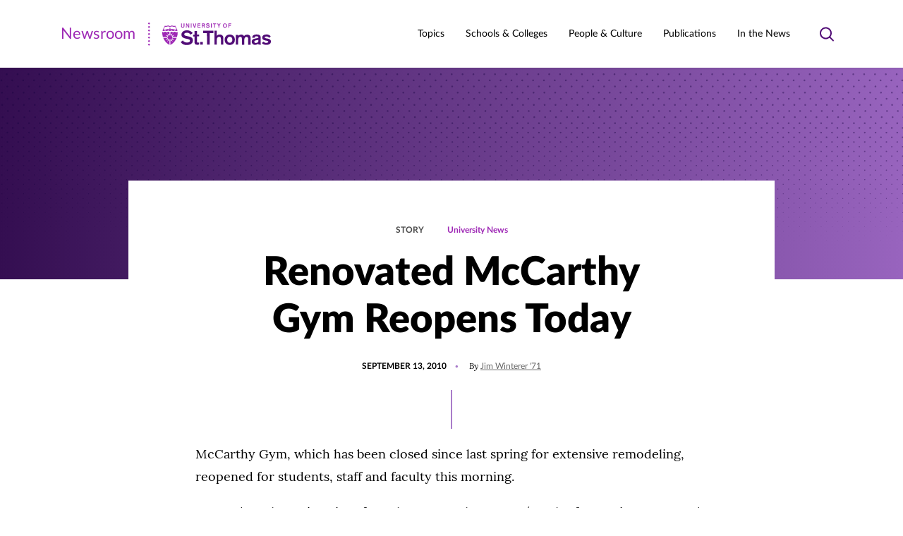

--- FILE ---
content_type: text/html; charset=UTF-8
request_url: https://news.stthomas.edu/renovated-mccarthy-gym-reopens-today/
body_size: 25010
content:
<!DOCTYPE html>
<html lang="en-US" class="no-js">
<head>
	<meta charset="UTF-8" />
	<meta name="viewport" content="width=device-width, initial-scale=1" />
	<script>(function(html){html.className = html.className.replace(/\bno-js\b/,'js')})(document.documentElement);</script>
<meta name='robots' content='index, follow, max-image-preview:large, max-snippet:-1, max-video-preview:-1' />
	<style>img:is([sizes="auto" i], [sizes^="auto," i]) { contain-intrinsic-size: 3000px 1500px }</style>
	<link rel="preload" href="https://news.stthomas.edu/wp-content/themes/ust-newsroom/dist/fonts/lato/LatoLatin-Black.woff2" as="font" type="font/woff2" crossorigin="" /><link rel="preload" href="https://news.stthomas.edu/wp-content/themes/ust-newsroom/dist/fonts/lato/LatoLatin-Light.woff2" as="font" type="font/woff2" crossorigin="" /><link rel="preload" href="https://news.stthomas.edu/wp-content/themes/ust-newsroom/dist/fonts/lato/LatoLatin-Heavy.woff2" as="font" type="font/woff2" crossorigin="" /><link rel="preload" href="https://news.stthomas.edu/wp-content/themes/ust-newsroom/dist/fonts/lato/LatoLatin-Bold.woff2" as="font" type="font/woff2" crossorigin="" /><link rel="preload" href="https://news.stthomas.edu/wp-content/themes/ust-newsroom/dist/fonts/lato/LatoLatin-BoldItalic.woff2" as="font" type="font/woff2" crossorigin="" /><link rel="preload" href="https://news.stthomas.edu/wp-content/themes/ust-newsroom/dist/fonts/lato/LatoLatin-Italic.woff2" as="font" type="font/woff2" crossorigin="" /><link rel="preload" href="https://news.stthomas.edu/wp-content/themes/ust-newsroom/dist/fonts/lato/LatoLatin-Medium.woff2" as="font" type="font/woff2" crossorigin="" /><link rel="preload" href="https://news.stthomas.edu/wp-content/themes/ust-newsroom/dist/fonts/lato/LatoLatin-Regular.woff2" as="font" type="font/woff2" crossorigin="" /><link rel="preload" href="https://news.stthomas.edu/wp-content/themes/ust-newsroom/dist/fonts/lora/lora-bold.woff2" as="font" type="font/woff2" crossorigin="" /><link rel="preload" href="https://news.stthomas.edu/wp-content/themes/ust-newsroom/dist/fonts/lora/lora-italic.woff2" as="font" type="font/woff2" crossorigin="" /><link rel="preload" href="https://news.stthomas.edu/wp-content/themes/ust-newsroom/dist/fonts/lora/lora-medium.woff2" as="font" type="font/woff2" crossorigin="" /><link rel="preload" href="https://news.stthomas.edu/wp-content/themes/ust-newsroom/dist/fonts/lora/lora-regular.woff2" as="font" type="font/woff2" crossorigin="" /><link rel="preload" href="https://news.stthomas.edu/wp-content/themes/ust-newsroom/dist/css/fonts.css" as="style" type="text/css" />
	<!-- This site is optimized with the Yoast SEO plugin v26.8 - https://yoast.com/product/yoast-seo-wordpress/ -->
	<title>Renovated McCarthy Gym Reopens Today - Newsroom | University of St. Thomas</title>
	<link rel="canonical" href="https://news.stthomas.edu/renovated-mccarthy-gym-reopens-today/" />
	<meta property="og:locale" content="en_US" />
	<meta property="og:type" content="article" />
	<meta property="og:title" content="Renovated McCarthy Gym Reopens Today - Newsroom | University of St. Thomas" />
	<meta property="og:description" content="Closed since April, the south campus gym now features two wood-floor gymnasiums and equitable locker areas." />
	<meta property="og:url" content="https://news.stthomas.edu/renovated-mccarthy-gym-reopens-today/" />
	<meta property="og:site_name" content="Newsroom | University of St. Thomas" />
	<meta property="article:publisher" content="https://www.facebook.com/UofStThomasMN/" />
	<meta property="article:published_time" content="2010-09-13T05:01:17+00:00" />
	<meta name="author" content="Jim Winterer &#039;71" />
	<meta name="twitter:card" content="summary_large_image" />
	<meta name="twitter:creator" content="@UofStThomasMN" />
	<meta name="twitter:site" content="@UofStThomasMN" />
	<meta name="twitter:label1" content="Written by" />
	<meta name="twitter:data1" content="Jim Winterer &#039;71" />
	<meta name="twitter:label2" content="Est. reading time" />
	<meta name="twitter:data2" content="3 minutes" />
	<script type="application/ld+json" class="yoast-schema-graph">{"@context":"https://schema.org","@graph":[{"@type":"Article","@id":"https://news.stthomas.edu/renovated-mccarthy-gym-reopens-today/#article","isPartOf":{"@id":"https://news.stthomas.edu/renovated-mccarthy-gym-reopens-today/"},"author":{"name":"Jim Winterer '71","@id":"https://news.stthomas.edu/#/schema/person/a76098190dd06236bf001b045136b24f"},"headline":"Renovated McCarthy Gym Reopens Today","datePublished":"2010-09-13T05:01:17+00:00","mainEntityOfPage":{"@id":"https://news.stthomas.edu/renovated-mccarthy-gym-reopens-today/"},"wordCount":520,"publisher":{"@id":"https://news.stthomas.edu/#organization"},"inLanguage":"en-US"},{"@type":"WebPage","@id":"https://news.stthomas.edu/renovated-mccarthy-gym-reopens-today/","url":"https://news.stthomas.edu/renovated-mccarthy-gym-reopens-today/","name":"Renovated McCarthy Gym Reopens Today - Newsroom | University of St. Thomas","isPartOf":{"@id":"https://news.stthomas.edu/#website"},"datePublished":"2010-09-13T05:01:17+00:00","breadcrumb":{"@id":"https://news.stthomas.edu/renovated-mccarthy-gym-reopens-today/#breadcrumb"},"inLanguage":"en-US","potentialAction":[{"@type":"ReadAction","target":["https://news.stthomas.edu/renovated-mccarthy-gym-reopens-today/"]}]},{"@type":"BreadcrumbList","@id":"https://news.stthomas.edu/renovated-mccarthy-gym-reopens-today/#breadcrumb","itemListElement":[{"@type":"ListItem","position":1,"name":"Home","item":"https://news.stthomas.edu/"},{"@type":"ListItem","position":2,"name":"Renovated McCarthy Gym Reopens Today"}]},{"@type":"WebSite","@id":"https://news.stthomas.edu/#website","url":"https://news.stthomas.edu/","name":"Newsroom | University of St. Thomas","description":"The St. Thomas Newsroom is your source for official news and feature stories about the University of St. Thomas, the largest private university in Minnesota.","publisher":{"@id":"https://news.stthomas.edu/#organization"},"potentialAction":[{"@type":"SearchAction","target":{"@type":"EntryPoint","urlTemplate":"https://search.stthomas.edu/search/index.html?q={query+string}+more:Newsroom"},"query-input":{"@type":"PropertyValueSpecification","valueRequired":true,"valueName":"search_term_string"}}],"inLanguage":"en-US"},{"@type":"Organization","@id":"https://news.stthomas.edu/#organization","name":"University of St. Thomas","alternateName":"St. Thomas","url":"https://news.stthomas.edu/","logo":{"@type":"ImageObject","inLanguage":"en-US","@id":"https://news.stthomas.edu/#/schema/logo/image/","url":"https://news.stthomas.edu/wp-content/uploads/2021/08/Screen-Shot-2021-08-02-at-10.48.59-AM.png","contentUrl":"https://news.stthomas.edu/wp-content/uploads/2021/08/Screen-Shot-2021-08-02-at-10.48.59-AM.png","width":382,"height":93,"caption":"University of St. Thomas"},"image":{"@id":"https://news.stthomas.edu/#/schema/logo/image/"},"sameAs":["https://www.facebook.com/UofStThomasMN/","https://x.com/UofStThomasMN","https://www.instagram.com/uofstthomasmn/","https://www.linkedin.com/school/universityofstthomas/","https://www.youtube.com/universityofstthomas/","https://www.tiktok.com/@universityofstthomas/"]},{"@type":"Person","@id":"https://news.stthomas.edu/#/schema/person/a76098190dd06236bf001b045136b24f","name":"Jim Winterer '71","url":"https://news.stthomas.edu/author/jcwinterer/"}]}</script>
	<!-- / Yoast SEO plugin. -->


<link rel="alternate" type="application/rss+xml" title="Newsroom | University of St. Thomas &raquo; Feed" href="https://news.stthomas.edu/feed/" />
<link rel="alternate" type="application/rss+xml" title="Newsroom | University of St. Thomas &raquo; Comments Feed" href="https://news.stthomas.edu/comments/feed/" />
<link rel='stylesheet' id='wp-block-library-css' href='https://news.stthomas.edu/wp-includes/css/dist/block-library/style.min.css?ver=6.8.3' type='text/css' media='print' onload="this.media='all'" />
<noscript><link rel='stylesheet' id='wp-block-library-css' href='https://news.stthomas.edu/wp-includes/css/dist/block-library/style.min.css?ver=6.8.3' type='text/css' media='all' />
</noscript><style id='classic-theme-styles-inline-css' type='text/css'>
/*! This file is auto-generated */
.wp-block-button__link{color:#fff;background-color:#32373c;border-radius:9999px;box-shadow:none;text-decoration:none;padding:calc(.667em + 2px) calc(1.333em + 2px);font-size:1.125em}.wp-block-file__button{background:#32373c;color:#fff;text-decoration:none}
</style>
<style id='global-styles-inline-css' type='text/css'>
:root{--wp--preset--aspect-ratio--square: 1;--wp--preset--aspect-ratio--4-3: 4/3;--wp--preset--aspect-ratio--3-4: 3/4;--wp--preset--aspect-ratio--3-2: 3/2;--wp--preset--aspect-ratio--2-3: 2/3;--wp--preset--aspect-ratio--16-9: 16/9;--wp--preset--aspect-ratio--9-16: 9/16;--wp--preset--color--black: #000000;--wp--preset--color--cyan-bluish-gray: #abb8c3;--wp--preset--color--white: #ffffff;--wp--preset--color--pale-pink: #f78da7;--wp--preset--color--vivid-red: #cf2e2e;--wp--preset--color--luminous-vivid-orange: #ff6900;--wp--preset--color--luminous-vivid-amber: #fcb900;--wp--preset--color--light-green-cyan: #7bdcb5;--wp--preset--color--vivid-green-cyan: #00d084;--wp--preset--color--pale-cyan-blue: #8ed1fc;--wp--preset--color--vivid-cyan-blue: #0693e3;--wp--preset--color--vivid-purple: #9b51e0;--wp--preset--gradient--vivid-cyan-blue-to-vivid-purple: linear-gradient(135deg,rgba(6,147,227,1) 0%,rgb(155,81,224) 100%);--wp--preset--gradient--light-green-cyan-to-vivid-green-cyan: linear-gradient(135deg,rgb(122,220,180) 0%,rgb(0,208,130) 100%);--wp--preset--gradient--luminous-vivid-amber-to-luminous-vivid-orange: linear-gradient(135deg,rgba(252,185,0,1) 0%,rgba(255,105,0,1) 100%);--wp--preset--gradient--luminous-vivid-orange-to-vivid-red: linear-gradient(135deg,rgba(255,105,0,1) 0%,rgb(207,46,46) 100%);--wp--preset--gradient--very-light-gray-to-cyan-bluish-gray: linear-gradient(135deg,rgb(238,238,238) 0%,rgb(169,184,195) 100%);--wp--preset--gradient--cool-to-warm-spectrum: linear-gradient(135deg,rgb(74,234,220) 0%,rgb(151,120,209) 20%,rgb(207,42,186) 40%,rgb(238,44,130) 60%,rgb(251,105,98) 80%,rgb(254,248,76) 100%);--wp--preset--gradient--blush-light-purple: linear-gradient(135deg,rgb(255,206,236) 0%,rgb(152,150,240) 100%);--wp--preset--gradient--blush-bordeaux: linear-gradient(135deg,rgb(254,205,165) 0%,rgb(254,45,45) 50%,rgb(107,0,62) 100%);--wp--preset--gradient--luminous-dusk: linear-gradient(135deg,rgb(255,203,112) 0%,rgb(199,81,192) 50%,rgb(65,88,208) 100%);--wp--preset--gradient--pale-ocean: linear-gradient(135deg,rgb(255,245,203) 0%,rgb(182,227,212) 50%,rgb(51,167,181) 100%);--wp--preset--gradient--electric-grass: linear-gradient(135deg,rgb(202,248,128) 0%,rgb(113,206,126) 100%);--wp--preset--gradient--midnight: linear-gradient(135deg,rgb(2,3,129) 0%,rgb(40,116,252) 100%);--wp--preset--font-size--small: 14px;--wp--preset--font-size--medium: 20px;--wp--preset--font-size--large: 20px;--wp--preset--font-size--x-large: 42px;--wp--preset--spacing--20: 0.44rem;--wp--preset--spacing--30: 0.67rem;--wp--preset--spacing--40: 1rem;--wp--preset--spacing--50: 1.5rem;--wp--preset--spacing--60: 2.25rem;--wp--preset--spacing--70: 3.38rem;--wp--preset--spacing--80: 5.06rem;--wp--preset--shadow--natural: 6px 6px 9px rgba(0, 0, 0, 0.2);--wp--preset--shadow--deep: 12px 12px 50px rgba(0, 0, 0, 0.4);--wp--preset--shadow--sharp: 6px 6px 0px rgba(0, 0, 0, 0.2);--wp--preset--shadow--outlined: 6px 6px 0px -3px rgba(255, 255, 255, 1), 6px 6px rgba(0, 0, 0, 1);--wp--preset--shadow--crisp: 6px 6px 0px rgba(0, 0, 0, 1);}:where(.is-layout-flex){gap: 0.5em;}:where(.is-layout-grid){gap: 0.5em;}body .is-layout-flex{display: flex;}.is-layout-flex{flex-wrap: wrap;align-items: center;}.is-layout-flex > :is(*, div){margin: 0;}body .is-layout-grid{display: grid;}.is-layout-grid > :is(*, div){margin: 0;}:where(.wp-block-columns.is-layout-flex){gap: 2em;}:where(.wp-block-columns.is-layout-grid){gap: 2em;}:where(.wp-block-post-template.is-layout-flex){gap: 1.25em;}:where(.wp-block-post-template.is-layout-grid){gap: 1.25em;}.has-black-color{color: var(--wp--preset--color--black) !important;}.has-cyan-bluish-gray-color{color: var(--wp--preset--color--cyan-bluish-gray) !important;}.has-white-color{color: var(--wp--preset--color--white) !important;}.has-pale-pink-color{color: var(--wp--preset--color--pale-pink) !important;}.has-vivid-red-color{color: var(--wp--preset--color--vivid-red) !important;}.has-luminous-vivid-orange-color{color: var(--wp--preset--color--luminous-vivid-orange) !important;}.has-luminous-vivid-amber-color{color: var(--wp--preset--color--luminous-vivid-amber) !important;}.has-light-green-cyan-color{color: var(--wp--preset--color--light-green-cyan) !important;}.has-vivid-green-cyan-color{color: var(--wp--preset--color--vivid-green-cyan) !important;}.has-pale-cyan-blue-color{color: var(--wp--preset--color--pale-cyan-blue) !important;}.has-vivid-cyan-blue-color{color: var(--wp--preset--color--vivid-cyan-blue) !important;}.has-vivid-purple-color{color: var(--wp--preset--color--vivid-purple) !important;}.has-black-background-color{background-color: var(--wp--preset--color--black) !important;}.has-cyan-bluish-gray-background-color{background-color: var(--wp--preset--color--cyan-bluish-gray) !important;}.has-white-background-color{background-color: var(--wp--preset--color--white) !important;}.has-pale-pink-background-color{background-color: var(--wp--preset--color--pale-pink) !important;}.has-vivid-red-background-color{background-color: var(--wp--preset--color--vivid-red) !important;}.has-luminous-vivid-orange-background-color{background-color: var(--wp--preset--color--luminous-vivid-orange) !important;}.has-luminous-vivid-amber-background-color{background-color: var(--wp--preset--color--luminous-vivid-amber) !important;}.has-light-green-cyan-background-color{background-color: var(--wp--preset--color--light-green-cyan) !important;}.has-vivid-green-cyan-background-color{background-color: var(--wp--preset--color--vivid-green-cyan) !important;}.has-pale-cyan-blue-background-color{background-color: var(--wp--preset--color--pale-cyan-blue) !important;}.has-vivid-cyan-blue-background-color{background-color: var(--wp--preset--color--vivid-cyan-blue) !important;}.has-vivid-purple-background-color{background-color: var(--wp--preset--color--vivid-purple) !important;}.has-black-border-color{border-color: var(--wp--preset--color--black) !important;}.has-cyan-bluish-gray-border-color{border-color: var(--wp--preset--color--cyan-bluish-gray) !important;}.has-white-border-color{border-color: var(--wp--preset--color--white) !important;}.has-pale-pink-border-color{border-color: var(--wp--preset--color--pale-pink) !important;}.has-vivid-red-border-color{border-color: var(--wp--preset--color--vivid-red) !important;}.has-luminous-vivid-orange-border-color{border-color: var(--wp--preset--color--luminous-vivid-orange) !important;}.has-luminous-vivid-amber-border-color{border-color: var(--wp--preset--color--luminous-vivid-amber) !important;}.has-light-green-cyan-border-color{border-color: var(--wp--preset--color--light-green-cyan) !important;}.has-vivid-green-cyan-border-color{border-color: var(--wp--preset--color--vivid-green-cyan) !important;}.has-pale-cyan-blue-border-color{border-color: var(--wp--preset--color--pale-cyan-blue) !important;}.has-vivid-cyan-blue-border-color{border-color: var(--wp--preset--color--vivid-cyan-blue) !important;}.has-vivid-purple-border-color{border-color: var(--wp--preset--color--vivid-purple) !important;}.has-vivid-cyan-blue-to-vivid-purple-gradient-background{background: var(--wp--preset--gradient--vivid-cyan-blue-to-vivid-purple) !important;}.has-light-green-cyan-to-vivid-green-cyan-gradient-background{background: var(--wp--preset--gradient--light-green-cyan-to-vivid-green-cyan) !important;}.has-luminous-vivid-amber-to-luminous-vivid-orange-gradient-background{background: var(--wp--preset--gradient--luminous-vivid-amber-to-luminous-vivid-orange) !important;}.has-luminous-vivid-orange-to-vivid-red-gradient-background{background: var(--wp--preset--gradient--luminous-vivid-orange-to-vivid-red) !important;}.has-very-light-gray-to-cyan-bluish-gray-gradient-background{background: var(--wp--preset--gradient--very-light-gray-to-cyan-bluish-gray) !important;}.has-cool-to-warm-spectrum-gradient-background{background: var(--wp--preset--gradient--cool-to-warm-spectrum) !important;}.has-blush-light-purple-gradient-background{background: var(--wp--preset--gradient--blush-light-purple) !important;}.has-blush-bordeaux-gradient-background{background: var(--wp--preset--gradient--blush-bordeaux) !important;}.has-luminous-dusk-gradient-background{background: var(--wp--preset--gradient--luminous-dusk) !important;}.has-pale-ocean-gradient-background{background: var(--wp--preset--gradient--pale-ocean) !important;}.has-electric-grass-gradient-background{background: var(--wp--preset--gradient--electric-grass) !important;}.has-midnight-gradient-background{background: var(--wp--preset--gradient--midnight) !important;}.has-small-font-size{font-size: var(--wp--preset--font-size--small) !important;}.has-medium-font-size{font-size: var(--wp--preset--font-size--medium) !important;}.has-large-font-size{font-size: var(--wp--preset--font-size--large) !important;}.has-x-large-font-size{font-size: var(--wp--preset--font-size--x-large) !important;}
:where(.wp-block-post-template.is-layout-flex){gap: 1.25em;}:where(.wp-block-post-template.is-layout-grid){gap: 1.25em;}
:where(.wp-block-columns.is-layout-flex){gap: 2em;}:where(.wp-block-columns.is-layout-grid){gap: 2em;}
:root :where(.wp-block-pullquote){font-size: 1.5em;line-height: 1.6;}
</style>
<link rel='stylesheet' id='ust_plugin_frontend-css' href='https://news.stthomas.edu/wp-content/mu-plugins/ust-plugin/dist/css/style.css?ver=0.1.0' type='text/css' media='all' />
<link rel='stylesheet' id='dashicons-css' href='https://news.stthomas.edu/wp-includes/css/dashicons.min.css?ver=6.8.3' type='text/css' media='print' onload="this.media='all'" />
<noscript><link rel='stylesheet' id='dashicons-css' href='https://news.stthomas.edu/wp-includes/css/dashicons.min.css?ver=6.8.3' type='text/css' media='all' />
</noscript><link rel='stylesheet' id='inline-tweet-sharer-style-css' href='https://news.stthomas.edu/wp-content/plugins/inline-tweet-sharer/inline-tweet-sharer.css?ver=2.6.9' type='text/css' media='all' />
<link rel='stylesheet' id='fonts-css' href='https://news.stthomas.edu/wp-content/themes/ust-newsroom/dist/css/fonts.css?ver=c7ab84f2a7b6689e1c7e' type='text/css' media='print' onload="this.media='all'" />
<noscript><link rel='stylesheet' id='fonts-css' href='https://news.stthomas.edu/wp-content/themes/ust-newsroom/dist/css/fonts.css?ver=c7ab84f2a7b6689e1c7e' type='text/css' media='all' />
</noscript><link rel='stylesheet' id='styles-css' href='https://news.stthomas.edu/wp-content/themes/ust-newsroom/dist/css/style.css?ver=43a5301c4b19c3a8076f' type='text/css' media='all' />
<link rel='stylesheet' id='msl-main-css' href='https://news.stthomas.edu/wp-content/plugins/master-slider/public/assets/css/masterslider.main.css?ver=3.11.0' type='text/css' media='all' />
<link rel='stylesheet' id='msl-custom-css' href='https://news.stthomas.edu/wp-content/uploads/master-slider/custom.css?ver=5' type='text/css' media='all' />
<!--n2css--><!--n2js--><script type="text/javascript" src="https://news.stthomas.edu/wp-includes/js/jquery/jquery.min.js?ver=3.7.1" id="jquery-core-js"></script>
<script type="text/javascript" src="https://news.stthomas.edu/wp-includes/js/jquery/jquery-migrate.min.js?ver=3.4.1" id="jquery-migrate-js"></script>
<script type="text/javascript" src="https://news.stthomas.edu/wp-content/plugins/inline-tweet-sharer/inline-tweet-sharer.js?ver=2.6.9" id="inline-tweet-sharer-js-js"></script>
<link rel="https://api.w.org/" href="https://news.stthomas.edu/wp-json/" /><link rel="alternate" title="JSON" type="application/json" href="https://news.stthomas.edu/wp-json/wp/v2/posts/39233" /><link rel='shortlink' href='https://news.stthomas.edu/?p=39233' />
<link rel="alternate" title="oEmbed (JSON)" type="application/json+oembed" href="https://news.stthomas.edu/wp-json/oembed/1.0/embed?url=https%3A%2F%2Fnews.stthomas.edu%2Frenovated-mccarthy-gym-reopens-today%2F" />
<link rel="alternate" title="oEmbed (XML)" type="text/xml+oembed" href="https://news.stthomas.edu/wp-json/oembed/1.0/embed?url=https%3A%2F%2Fnews.stthomas.edu%2Frenovated-mccarthy-gym-reopens-today%2F&#038;format=xml" />
<script>var ms_grabbing_curosr = 'https://news.stthomas.edu/wp-content/plugins/master-slider/public/assets/css/common/grabbing.cur', ms_grab_curosr = 'https://news.stthomas.edu/wp-content/plugins/master-slider/public/assets/css/common/grab.cur';</script>
<meta name="generator" content="MasterSlider 3.11.0 - Responsive Touch Image Slider | avt.li/msf" />
<!-- Analytics by WP Statistics - https://wp-statistics.com -->
<link rel='manifest' href='https://news.stthomas.edu/wp-content/themes/ust-newsroom/manifest.json' />		<!-- Google Tag Manager -->
		<script>(function(w,d,s,l,i){w[l]=w[l]||[];w[l].push({'gtm.start':
		new Date().getTime(),event:'gtm.js'});var f=d.getElementsByTagName(s)[0],
		j=d.createElement(s),dl=l!='dataLayer'?'&l='+l:'';j.async=true;j.src=
		'https://www.googletagmanager.com/gtm.js?id='+i+dl;f.parentNode.insertBefore(j,f);
		})(window,document,'script','dataLayer','GTM-WX7LMVC');</script>
		<!-- End Google Tag Manager -->
		<link rel="icon" href="https://news.stthomas.edu/wp-content/uploads/2021/07/favicon@2x.png" sizes="32x32" />
<link rel="icon" href="https://news.stthomas.edu/wp-content/uploads/2021/07/favicon@2x.png" sizes="192x192" />
<link rel="apple-touch-icon" href="https://news.stthomas.edu/wp-content/uploads/2021/07/favicon@2x.png" />
<meta name="msapplication-TileImage" content="https://news.stthomas.edu/wp-content/uploads/2021/07/favicon@2x.png" />
		<style type="text/css" id="wp-custom-css">
			.schulze-menu-primary {
	  display: block;
    font-size: 80%;
	  font-style: italic;
    margin-left: 15px;
    margin-top: 5px;
}

.schulze-menu-custom {
	  display: block;
    font-size: 85%;
    margin-left: 15px;
    margin-top: 5px;
}
		</style>
		</head>
<body class="wp-singular post-template-default single single-post postid-39233 single-format-standard wp-theme-ust-newsroom _masterslider _ms_version_3.11.0 is-front-end">
		<!-- Google Tag Manager (noscript) -->
		<noscript><iframe src="https://www.googletagmanager.com/ns.html?id=GTM-WX7LMVC"
		height="0" width="0" style="display:none;visibility:hidden"></iframe></noscript>
		<!-- End Google Tag Manager (noscript) -->
		

<header class="site-header " id="masthead">
	<a href="#main" class="button button--primary button--skip-link">
		Skip to content	</a>
	<div class="site-header__outer">
		<div class="site-header__inner">
			<div class="site-header__logo" itemscope itemtype="https://schema.org/Organization">
				<a itemprop="url" href="https://news.stthomas.edu">
					<span class="srt">Newsroom | University of St. Thomas</span>
					<span class="site-header__logo-type" aria-hidden="true">Newsroom</span>
							<span  class="svg" aria-hidden="true">
			<svg fill="none" xmlns="http://www.w3.org/2000/svg" viewBox="0 0 175 33" width="175" height="33" class="logo logo--ust-newsroom"><path d="M173.708 19.441c-1.475-1.72-3.565-2.704-5.778-2.581-3.443 0-6.27 1.352-6.27 4.548 0 5.287 8.729 3.32 8.729 5.779 0 .737-1.107 1.598-2.705 1.598-1.598.123-3.074-.492-4.057-1.721l-2.582 1.967c1.844 1.844 4.303 2.705 6.762 2.582 3.196 0 6.27-1.476 6.27-4.918 0-5.287-8.852-3.197-8.852-5.655 0-.861.984-1.353 2.582-1.353 1.475-.123 2.828.738 3.565 1.967l2.336-2.213zm-17.458 6.885c0 1.844-2.09 2.582-3.565 2.582-1.229 0-2.213-.738-2.213-1.721 0-1.353 1.107-1.722 2.336-1.967l1.844-.37c.615-.122 1.107-.245 1.598-.491v1.967zm3.32-4.795c0-4.057-3.074-4.671-6.024-4.671-3.074 0-6.025 1.229-6.025 4.548l3.443.123c0-1.475.615-2.09 2.582-2.09 1.475 0 2.704.37 2.704 1.845v.368c-1.229.37-2.459.615-3.688.86l-1.475.247c-2.09.369-4.303 1.598-4.303 4.426a4.408 4.408 0 0 0 4.426 4.426h.369a7.302 7.302 0 0 0 4.548-1.599c0 .492.123.861.369 1.23h3.566c-.369-.738-.615-1.598-.492-2.336V21.53zm-35.408 9.836h3.443V23.99c0-1.967 1.106-3.811 2.95-3.811 1.599 0 2.336 1.107 2.336 2.705v8.606h3.443v-7.377c0-1.967 1.106-3.811 3.073-3.811 1.598 0 2.336 1.106 2.336 2.705v8.606h3.443v-9.959c0-3.073-1.845-4.549-4.918-4.549-1.721 0-3.32.738-4.303 2.09-.861-1.475-2.459-2.335-4.18-2.09-1.599 0-3.074.615-4.057 1.722v-1.353h-3.443v13.893h-.123zm-8.483-11.31c2.459 0 3.689 2.09 3.689 4.302 0 2.213-1.23 4.303-3.689 4.303s-3.688-2.09-3.688-4.303 1.229-4.303 3.688-4.303zm0-3.074c-4.549 0-7.253 3.196-7.253 7.376s2.704 7.377 7.253 7.377c4.549 0 7.254-3.197 7.254-7.377s-2.705-7.377-7.254-7.377zM93.918 31.367h3.443v-7.254c0-1.721.737-3.934 3.319-3.934 1.721 0 2.459.86 2.459 2.828v8.36h3.443v-9.344c0-4.057-2.705-5.04-5.164-5.04-1.598-.123-3.074.491-4.057 1.72v-7.13h-3.443v19.794zm-10.45 0h3.689V15.015h5.409v-3.442h-14.63v3.442h5.409l.123 16.352zm-9.712 0h3.688v-3.811h-3.688v3.81zm-7.991-14.139h-2.09v2.46h2.09v8.36c0 2.09.983 3.442 3.688 3.442.86 0 1.844-.123 2.705-.37v-2.827c-.492.123-.984.123-1.476.123-1.352 0-1.475-.615-1.475-1.721v-7.13h3.074v-2.46h-3.074v-5.04h-3.442v5.163zm-19.671 10.45a10.167 10.167 0 0 0 8.606 4.18c4.18 0 8.729-1.72 8.729-6.515 0-3.812-2.828-4.918-5.779-5.656l-2.458-.492c-2.213-.491-4.058-.86-4.058-2.581 0-1.353 1.599-2.213 3.812-2.213 2.09-.123 4.18.983 5.163 2.827l3.074-2.336c-1.967-2.581-5.041-4.057-8.237-3.934-3.689 0-7.746 1.967-7.746 6.147 0 3.689 2.828 4.795 5.901 5.533l2.213.492c2.582.614 4.058 1.106 4.058 2.581 0 1.968-2.336 2.582-4.18 2.582-2.336.123-4.672-.983-6.025-2.95l-3.073 2.335z" class="logo__dark" /><path d="M113.712 7.147h1.106V4.688h2.459v-.983h-2.459V2.229h2.828v-.983h-3.934v5.901zm-4.795-6.024c-1.598 0-2.828 1.352-2.828 2.95v.246c-.123 1.599.984 2.951 2.582 3.074 1.598.123 2.951-.984 3.074-2.582V4.32c.123-1.598-1.107-2.95-2.582-3.073-.123-.123-.246-.123-.246-.123zm0 .983c1.229 0 1.721.984 1.721 2.09 0 1.107-.492 2.09-1.721 2.09s-1.721-.983-1.721-2.09c0-1.106.492-2.09 1.721-2.09zm-9.221 5.041h1.107V4.811l1.967-3.565h-1.23l-1.229 2.459-1.229-2.46h-1.23l1.967 3.566-.123 2.336zm-6.024 0h1.107V2.23h1.598v-.983h-4.303v.983h1.598v4.918zm-4.549 0h1.107V1.246h-1.107v5.901zm-7.13-1.106c.614.86 1.598 1.23 2.581 1.23 1.23 0 2.582-.493 2.582-1.968 0-1.106-.86-1.475-1.721-1.721l-.738-.123c-.614-.123-1.229-.246-1.229-.738 0-.369.492-.615 1.106-.615.615 0 1.23.246 1.599.861l.86-.738C86.418 1.492 85.558 1 84.574 1c-1.106 0-2.336.615-2.336 1.844 0 1.107.861 1.475 1.722 1.598l.614.123c.738.123 1.23.37 1.23.738 0 .615-.738.738-1.23.738-.737 0-1.352-.37-1.844-.861l-.737.86zm-4.672-3.812h.983c.738 0 1.107.37 1.107.861a.84.84 0 0 1-.861.86h-1.352V2.23h.123zm-1.107 4.918h1.107V4.934h1.106l1.107 2.213h1.229l-1.352-2.336c.737-.246 1.229-.983 1.229-1.721 0-.984-.737-1.844-1.721-1.844h-2.705v5.901zm-6.27 0h4.426v-.983h-3.319V4.565h2.827v-.983h-2.827V2.229h3.073v-.983h-4.18v5.901zm-4.918 0h1.476l1.721-5.901h-1.107l-1.352 4.672-1.352-4.672h-1.107l1.721 5.901zm-4.548 0h1.106V1.246h-1.106v5.901zm-6.885 0h.983v-4.18l2.459 4.18h1.107V1.246h-.984v4.18l-2.459-4.18h-.983l-.123 5.901zM51.38 1.246h-1.107v3.811c0 .738-.246 1.23-1.229 1.23-.984 0-1.23-.492-1.23-1.23V1.246h-1.106v4.057c0 1.23.984 1.967 2.336 1.967 1.352 0 2.336-.738 2.336-1.967V1.246zm-9.589 11.802c-.246 0-.369.123-.492.246a2.038 2.038 0 0 1-2.582 0 1.887 1.887 0 0 0-1.967 0 2.037 2.037 0 0 1-2.581 0 1.887 1.887 0 0 0-1.967 0c-.246.123-.369.246-.615.369v4.303h-1.23v-4.303a.675.675 0 0 1-.614-.369c-.246-.246-.615-.369-.984-.369s-.738.123-.983.37c-.369.245-.861.49-1.353.49s-.983-.122-1.352-.49c-.123-.247-.492-.37-.861-.37s-.737.123-.983.37c-.369.245-.861.49-1.353.49-.491 0-.983-.122-1.229-.49-.246-.124-.369-.247-.615-.247-.123 2.582.123 5.04.861 7.5h6.639v.615c0 .245 0 .491.123.614h-6.27c1.721 4.303 4.794 7.746 8.851 9.958V24.36h1.23v7.376c4.057-2.09 7.253-5.655 8.852-9.958h-6.27c0-.246.123-.369.123-.614v-.615h6.761c.738-2.46.984-4.918.861-7.5zm-14.507 2.09c.246.492.737.86 1.229 1.107.615.246 1.23.737 1.476 1.352.122.123.122.246.245.369-.491.123-1.106.369-1.475.738-.123-.123-.123-.37-.123-.492-.123-.615-.369-1.23-.86-1.721-.246-.37-.492-.861-.492-1.353zm0 4.672c-.246-.615-.738-.983-1.353-1.352-.368-.246-.737-.615-.86-1.107.369.37.983.615 1.475.615.738 0 1.353.369 1.844.86l.123.123c-.369.37-.614.984-.86 1.476-.123-.246-.246-.369-.369-.615zm-2.336 5.04c.492-.245.86-.737 1.106-1.229.246-.614.738-1.23 1.476-1.475.123-.123.246-.123.369-.246.122.492.368 1.107.86 1.475-.246.123-.369.123-.615.123-.614.123-1.229.37-1.721.861-.615.369-.983.492-1.475.492zm4.672 0c-.615.247-.984.738-1.353 1.353-.246.369-.614.738-1.106.86.369-.368.492-.983.615-1.475 0-.737.368-1.352.86-1.844l.123-.123c.369.37.984.615 1.475.738-.245.246-.368.369-.614.492zm2.582-7.499c.614-.246.983-.737 1.352-1.352.246-.369.615-.738 1.106-.86-.368.368-.491.983-.614 1.475 0 .737-.369 1.352-.861 1.844 0 0-.123.123-.123.246-.369-.37-.983-.615-1.475-.738l.615-.615zm2.335 9.836c-.245-.492-.737-.86-1.229-1.107-.615-.246-1.229-.737-1.475-1.352-.123-.123-.123-.246-.246-.369.492-.123 1.106-.369 1.475-.738.123.123.123.37.123.492.123.615.369 1.23.861 1.721.246.37.491.86.491 1.353zm0-4.672c.246.614.738.983 1.353 1.352.369.246.737.615.86 1.107-.491-.37-.983-.492-1.475-.615-.738 0-1.352-.369-1.844-.86l-.123-.124c.369-.368.615-.86.861-1.475.123.246.245.369.368.615zm1.353-3.934c-.246.614-.738 1.23-1.476 1.475-.122.123-.245.123-.368.246-.123-.492-.369-.984-.738-1.352l-.123-.123c.246-.123.369-.123.615-.123.614 0 1.229-.37 1.721-.861.369-.246.861-.492 1.352-.492-.369.37-.737.738-.983 1.23zm-13.893-6.516c.369 0 .738-.123.984-.369.369-.246.861-.492 1.229-.369.492 0 .861.123 1.23.37.246.245.615.368.983.368.369 0 .738-.123.984-.369.369-.246.861-.492 1.229-.492.492 0 .861.123 1.23.492.246.246.614.369.983.369s.738-.123.984-.369c.738-.615 1.721-.615 2.582 0a1.887 1.887 0 0 0 1.967 0c.737-.615 1.721-.615 2.582 0a1.887 1.887 0 0 0 1.967 0c.246-.246.491-.369.86-.369L38.349 4.32c-.492.368-1.107.614-1.721.491-1.107 0-1.23-.491-2.951-.491-.984-.123-1.844.245-2.582.86-.86-.615-1.844-.983-2.705-.86-1.721 0-1.844.491-2.95.491-.615.123-1.23 0-1.721-.491l-3.566 7.007c.369 0 .615.123.861.37.369.245.615.368.983.368zm11.68-6.516c1.598 0 1.844.492 2.951.492.491 0 .983 0 1.475-.246l1.967 3.934s-.246.246-1.844.246-1.844-.86-4.426-.86c-.738 0-1.352.245-1.967.737l-.861-3.442c.738-.615 1.721-.984 2.705-.861zm-9.835.246c.491.246.983.246 1.475.246 1.106 0 1.352-.492 2.951-.492.983-.123 1.967.246 2.704.86l-.983 3.566c-.492-.492-1.23-.738-1.967-.738-2.459 0-2.705.86-4.426.86s-1.721-.245-1.721-.245l1.967-4.057zM2.5 1.25a1.25 1.25 0 1 1-2.5 0 1.25 1.25 0 0 1 2.5 0zm0 5a1.25 1.25 0 1 1-2.5 0 1.25 1.25 0 0 1 2.5 0zm0 5a1.25 1.25 0 1 1-2.5 0 1.25 1.25 0 0 1 2.5 0zm0 5a1.25 1.25 0 1 1-2.5 0 1.25 1.25 0 0 1 2.5 0zm0 5a1.25 1.25 0 1 1-2.5 0 1.25 1.25 0 0 1 2.5 0zm0 5a1.25 1.25 0 1 1-2.5 0 1.25 1.25 0 0 1 2.5 0zm0 5a1.25 1.25 0 1 1-2.5 0 1.25 1.25 0 0 1 2.5 0z" class="logo__light" /></svg>		</span>
									<span  class="svg" aria-hidden="true">
			<svg fill="none" xmlns="http://www.w3.org/2000/svg" viewBox="0 0 29 23" width="29" height="23" class="logo logo--ust-newsroom-small"><path d="M28.978 8.22c-.18 0-.271.09-.361.18a1.493 1.493 0 0 1-1.893 0c-.45-.27-.991-.27-1.442 0a1.493 1.493 0 0 1-1.893 0 1.383 1.383 0 0 0-1.442 0c-.181.09-.271.181-.451.271v3.155h-.902V8.671c-.18 0-.36-.09-.45-.27-.181-.18-.451-.27-.722-.27-.27 0-.54.09-.721.27-.27.18-.631.36-.991.36-.361 0-.721-.09-.992-.36-.09-.18-.36-.27-.631-.27-.27 0-.541.09-.721.27-.271.18-.631.36-.992.36-.36 0-.721-.09-.901-.36-.18-.09-.271-.18-.451-.18-.09 1.893.09 3.695.631 5.498h4.868v.451c0 .18 0 .36.09.45h-4.597a14.272 14.272 0 0 0 6.49 7.303v-5.41h.902v5.41a13.574 13.574 0 0 0 6.49-7.302h-4.597c0-.18.09-.27.09-.451v-.45h4.958c.541-1.804.721-3.607.631-5.5zM18.341 9.753c.18.36.541.63.901.811.451.18.902.541 1.082.992.09.09.09.18.18.27-.36.09-.811.27-1.082.541-.09-.09-.09-.27-.09-.36-.09-.451-.27-.902-.631-1.262-.18-.27-.36-.631-.36-.992zm0 3.425c-.181-.45-.541-.72-.992-.991-.27-.18-.541-.45-.631-.811.271.27.721.45 1.082.45.541 0 .991.27 1.352.631l.09.09c-.27.27-.451.722-.631 1.082-.09-.18-.18-.27-.27-.45zm-1.713 3.696c.361-.18.631-.54.811-.901.181-.45.541-.902 1.082-1.082.09-.09.18-.09.27-.18.091.36.271.811.631 1.082-.18.09-.27.09-.45.09-.451.09-.902.27-1.262.63-.451.271-.721.361-1.082.361zm3.425 0c-.45.18-.721.541-.991.992-.18.27-.451.54-.811.631.27-.27.36-.721.45-1.082 0-.54.271-.991.631-1.352l.09-.09c.271.27.722.45 1.082.54-.18.181-.27.271-.451.361zm1.894-5.498c.45-.18.721-.541.991-.992.18-.27.451-.54.811-.631-.27.27-.36.721-.45 1.082 0 .54-.271.991-.631 1.352 0 0-.09.09-.09.18-.271-.27-.722-.45-1.082-.54l.451-.451zm1.712 7.211c-.18-.36-.541-.63-.901-.811-.451-.18-.902-.541-1.082-.992-.09-.09-.09-.18-.18-.27.36-.09.811-.27 1.082-.541.09.09.09.27.09.36.09.451.27.902.631 1.263.18.27.36.63.36.991zm0-3.425c.181.45.541.72.992.991.27.18.541.451.631.812-.361-.27-.721-.361-1.082-.451-.541 0-.991-.27-1.352-.631l-.09-.09c.27-.27.451-.631.631-1.082.09.18.18.27.27.45zm.992-2.885c-.18.45-.541.902-1.082 1.082-.09.09-.18.09-.27.18a2.152 2.152 0 0 0-.541-.992l-.09-.09c.18-.09.27-.09.45-.09.451 0 .902-.27 1.262-.63.271-.181.631-.361.992-.361-.27.27-.541.54-.721.901zM14.465 7.5c.271 0 .541-.09.722-.271.27-.18.631-.36.901-.27.361 0 .631.09.902.27.18.18.45.27.721.27.27 0 .541-.09.721-.27.27-.18.631-.36.901-.36.361 0 .631.09.902.36.18.18.45.27.721.27.27 0 .541-.09.721-.27.541-.45 1.262-.45 1.893 0 .451.27.992.27 1.442 0 .541-.45 1.263-.45 1.894 0 .45.27.991.27 1.442 0 .18-.18.36-.27.631-.27L26.455 1.82c-.361.27-.812.451-1.262.36-.812 0-.902-.36-2.164-.36-.721-.09-1.352.18-1.893.631-.631-.45-1.352-.72-1.983-.63-1.262 0-1.352.36-2.163.36-.451.09-.902 0-1.263-.36l-2.614 5.138c.271 0 .451.09.631.27.271.18.451.27.721.27zm8.564-4.778c1.172 0 1.352.36 2.164.36.36 0 .721 0 1.082-.18l1.442 2.885s-.18.18-1.352.18c-1.172 0-1.353-.631-3.246-.631-.54 0-.991.18-1.442.54l-.631-2.523c.541-.451 1.262-.721 1.983-.631zm-7.211.18c.36.18.721.18 1.081.18.812 0 .992-.36 2.164-.36.721-.09 1.442.18 1.983.63l-.721 2.615c-.361-.36-.902-.54-1.442-.54-1.803 0-1.984.63-3.246.63s-1.262-.18-1.262-.18l1.443-2.975zM1.536 2.04a1.02 1.02 0 1 0 0-2.04 1.02 1.02 0 0 0 0 2.04zm0 3.401a1.02 1.02 0 1 0 0-2.04 1.02 1.02 0 0 0 0 2.04zm0 3.401a1.02 1.02 0 1 0 0-2.04 1.02 1.02 0 0 0 0 2.04zm0 3.401a1.02 1.02 0 1 0 0-2.04 1.02 1.02 0 0 0 0 2.04zm0 3.401a1.02 1.02 0 1 0 0-2.04 1.02 1.02 0 0 0 0 2.04zm0 3.4a1.02 1.02 0 1 0 0-2.04 1.02 1.02 0 0 0 0 2.04zm0 3.401a1.02 1.02 0 1 0 0-2.04 1.02 1.02 0 0 0 0 2.04z" class="logo__light" /></svg>		</span>
						</a>
			</div>
			<div class="site-header__navigation" id="site-header-navigation">
				<button type="button" class="button button--icon site-header__button site-header__button-nav site-header__button-nav--close" data-site-navigation-action="close">
					<span class="srt">Close site navigation</span>
							<span  class="svg" aria-hidden="true">
			<svg viewBox="0 0 35 35" width="35" height="35" fill="none" xmlns="http://www.w3.org/2000/svg"><path fill-rule="evenodd" clip-rule="evenodd" d="m18.225 17.784 7.188 7.513a.8.8 0 1 1-1.157 1.106L17.07 18.89l-7.514 7.188a.8.8 0 1 1-1.106-1.156l7.514-7.188-7.191-7.517a.8.8 0 1 1 1.156-1.106l7.19 7.517 7.517-7.19a.8.8 0 1 1 1.106 1.155l-7.516 7.19z" fill="currentColor" /></svg>		</span>
						</button>
				<div class="site-header__navigation-inner" id="site-header-navigation-inner">
					<nav
						class="site-header-nav"
						role="navigation"
						aria-label="Primary Navigation">
						<ul id="menu-primary-menu" class="menu"><li id="menu-item-41" class="menu-item menu-item-type-custom menu-item-object-custom menu-item-has-children menu-item-41"><a href="#">Topics</a>
<ul class="sub-menu">
	<li id="menu-item-206640" class="menu-item menu-item-type-post_type menu-item-object-page menu-item-206640"><a href="https://news.stthomas.edu/university-news/"><div class="menu-item__inner"><span class="menu-item__title">University News</span><span class="menu-item__description">Official news from the University of St. Thomas in Minnesota</span></div></a></li>
	<li id="menu-item-206616" class="menu-item menu-item-type-post_type menu-item-object-page menu-item-206616"><a href="https://news.stthomas.edu/st-thomas-2025-2/"><div class="menu-item__inner"><span class="menu-item__title">St. Thomas 2025</span><span class="menu-item__description">Five-year strategic plan</span></div></a></li>
	<li id="menu-item-206613" class="menu-item menu-item-type-post_type menu-item-object-page menu-item-206613"><a href="https://news.stthomas.edu/faith-mission/"><div class="menu-item__inner"><span class="menu-item__title">Faith &#038; Mission</span><span class="menu-item__description">Advancing the common good</span></div></a></li>
	<li id="menu-item-206712" class="menu-item menu-item-type-post_type menu-item-object-page menu-item-206712"><a href="https://news.stthomas.edu/sustainability-and-environment/">Sustainability &#038; Environment</a></li>
	<li id="menu-item-231407" class="menu-item menu-item-type-taxonomy menu-item-object-ust_topics menu-item-231407"><a href="https://news.stthomas.edu/topics/dei/">Inclusion &#038; Belonging</a></li>
	<li id="menu-item-206688" class="menu-item menu-item-type-post_type menu-item-object-page menu-item-206688"><a href="https://news.stthomas.edu/steam/"><div class="menu-item__inner"><span class="menu-item__title">STEAM</span><span class="menu-item__description">Redefining a liberal arts education</span></div></a></li>
	<li id="menu-item-206511" class="menu-item menu-item-type-post_type menu-item-object-page menu-item-206511"><a href="https://news.stthomas.edu/athletics/"><div class="menu-item__inner"><span class="menu-item__title">Athletics</span><span class="menu-item__description">Forward to Division I</span></div></a></li>
	<li id="menu-item-203647" class="menu-item-cta menu-item menu-item-type-post_type menu-item-object-page menu-item-203647"><a href="https://news.stthomas.edu/all-topics/"><span class="menu-item__title">Browse All Topics</span></a></li>
</ul>
</li>
<li id="menu-item-42" class="menu-item menu-item-type-custom menu-item-object-custom menu-item-has-children menu-item-42"><a href="#">Schools &#038; Colleges</a>
<ul class="sub-menu">
	<li id="menu-item-220421" class="menu-item menu-item-type-post_type menu-item-object-page menu-item-220421"><a href="https://news.stthomas.edu/college-of-arts-and-sciences/"><span class="menu-item__title">College of Arts and Sciences</span></a></li>
	<li id="menu-item-220422" class="menu-item menu-item-type-post_type menu-item-object-page menu-item-220422"><a href="https://news.stthomas.edu/opus-college-of-business-and-schulze-school-of-entrepreneurship/"><span class="menu-item__title">Opus College of Business and Schulze School of Entrepreneurship</span></a></li>
	<li id="menu-item-222168" class="menu-item menu-item-type-post_type menu-item-object-page menu-item-222168"><a href="https://news.stthomas.edu/school-of-engineering/"><span class="menu-item__title">School of Engineering</span></a></li>
	<li id="menu-item-220423" class="menu-item menu-item-type-post_type menu-item-object-page menu-item-220423"><a href="https://news.stthomas.edu/school-of-education/"><span class="menu-item__title">School of Education</span></a></li>
	<li id="menu-item-220424" class="menu-item menu-item-type-post_type menu-item-object-page menu-item-220424"><a href="https://news.stthomas.edu/school-of-law/"><span class="menu-item__title">School of Law</span></a></li>
	<li id="menu-item-220425" class="menu-item menu-item-type-post_type menu-item-object-page menu-item-220425"><a href="https://news.stthomas.edu/morrison-family-college-of-health/"><span class="menu-item__title">Morrison Family College of Health</span></a></li>
	<li id="menu-item-220426" class="menu-item menu-item-type-post_type menu-item-object-page menu-item-220426"><a href="https://news.stthomas.edu/dougherty-family-college/"><span class="menu-item__title">Dougherty Family College</span></a></li>
	<li id="menu-item-220427" class="menu-item menu-item-type-post_type menu-item-object-page menu-item-220427"><a href="https://news.stthomas.edu/the-saint-paul-seminary-school-of-divinity/"><span class="menu-item__title">The Saint Paul Seminary School of Divinity</span></a></li>
</ul>
</li>
<li id="menu-item-43" class="menu-item menu-item-type-custom menu-item-object-custom menu-item-has-children menu-item-43"><a href="#">People &#038; Culture</a>
<ul class="sub-menu">
	<li id="menu-item-203850" class="menu-item menu-item-type-taxonomy menu-item-object-ust_topics menu-item-203850"><a href="https://news.stthomas.edu/topics/presidents-office/"><span class="menu-item__title">President's Office</span></a></li>
	<li id="menu-item-203665" class="menu-item menu-item-type-taxonomy menu-item-object-ust_topics menu-item-203665"><a href="https://news.stthomas.edu/topics/humans-of-st-thomas/"><span class="menu-item__title">Humans of St. Thomas</span></a></li>
	<li id="menu-item-203666" class="menu-item menu-item-type-taxonomy menu-item-object-ust_topics menu-item-203666"><a href="https://news.stthomas.edu/topics/tommie-experts/"><span class="menu-item__title">Tommie Experts</span></a></li>
	<li id="menu-item-203668" class="menu-item menu-item-type-taxonomy menu-item-object-ust_topics menu-item-203668"><a href="https://news.stthomas.edu/topics/in-our-prayers/"><span class="menu-item__title">In Our Prayers</span></a></li>
	<li id="menu-item-206721" class="menu-item menu-item-type-taxonomy menu-item-object-ust_topics menu-item-206721"><a href="https://news.stthomas.edu/topics/outside-consultant/"><span class="menu-item__title">Outside Consultant</span></a></li>
	<li id="menu-item-203667" class="menu-item menu-item-type-taxonomy menu-item-object-ust_topics menu-item-203667"><a href="https://news.stthomas.edu/topics/quotes-from-the-quad/"><span class="menu-item__title">Quotes from the Quad</span></a></li>
	<li id="menu-item-210615" class="menu-item menu-item-type-taxonomy menu-item-object-ust_topics menu-item-210615"><a href="https://news.stthomas.edu/topics/professional-notes/"><span class="menu-item__title">Professional Notes</span></a></li>
</ul>
</li>
<li id="menu-item-44" class="menu-item menu-item-type-custom menu-item-object-custom menu-item-has-children menu-item-44"><a href="#">Publications</a>
<ul class="sub-menu">
	<li id="menu-item-203990" class="menu-item menu-item-type-post_type menu-item-object-page menu-item-203990"><a href="https://news.stthomas.edu/st-thomas-magazine/"><span class="menu-item__title">St. Thomas Magazine</span></a></li>
	<li id="menu-item-203991" class="menu-item menu-item-type-post_type menu-item-object-page menu-item-203991"><a href="https://news.stthomas.edu/st-thomas-lawyer/"><span class="menu-item__title">St. Thomas Lawyer</span></a></li>
	<li id="menu-item-203992" class="menu-item menu-item-type-post_type menu-item-object-page menu-item-203992"><a href="https://news.stthomas.edu/st-thomas-engineer/"><span class="menu-item__title">St. Thomas Engineer</span></a></li>
	<li id="menu-item-203993" class="menu-item menu-item-type-post_type menu-item-object-page menu-item-203993"><a href="https://news.stthomas.edu/lumen/"><span class="menu-item__title">Lumen</span></a></li>
</ul>
</li>
<li id="menu-item-203661" class="menu-item menu-item-type-taxonomy menu-item-object-ust_topics menu-item-203661"><a href="https://news.stthomas.edu/topics/in-the-media/">In the News</a></li>
</ul>					</nav>
				</div>
			</div>
			<button type="button" class="button button--icon site-header__button site-header__button-toggle-search"
					aria-expanded="false" aria-controls="site-search">
				<span class="srt">Toggle search</span>
						<span  class="svg" aria-hidden="true">
			<svg fill="none" xmlns="http://www.w3.org/2000/svg" viewBox="0 0 35 35" width="35" height="35"><path fill-rule="evenodd" clip-rule="evenodd" d="M7 16a8.5 8.5 0 1 1 15.177 5.261l4.53 4.532a1 1 0 0 1-1.413 1.414l-4.532-4.531A8.5 8.5 0 0 1 7 16zm13.157 4.534a1.02 1.02 0 0 0-.122.122 6.5 6.5 0 1 1 .122-.122z" fill="currentColor" /></svg>		</span>
					</button>
			<button type="button" class="button button--icon site-header__button site-header__button-nav site-header__button-nav--open" data-site-navigation-action="open">
				<span class="srt">Open site navigation</span>
						<span  class="svg" aria-hidden="true">
			<svg fill="none" xmlns="http://www.w3.org/2000/svg" viewBox="0 0 35 35" width="35" height="35"><path d="M31 8H3a1 1 0 0 0 0 2h28a1 1 0 1 0 0-2zm0 16H3a1 1 0 1 0 0 2h28a1 1 0 1 0 0-2zm0-8H11a1 1 0 1 0 0 2h20a1 1 0 1 0 0-2z" fill="currentColor" /></svg>		</span>
					</button>
		</div>
		
<div class="site-search" id="site-search" aria-hidden="true">
	<form
		action="https://news.stthomas.edu/"
		class="site-search__form"
		method="get"
		role="search"
		>
		<meta itemprop="target" content="https://news.stthomas.edu/?s={s}" />
		<label for="search-field" class="screen-reader-text">
			Search for:		</label>
		<input
			class="site-search__field"
			id="search-field"
			itemprop="query-input"
			name="s"
			placeholder="Search &hellip;"
			type="search"
			value=""
			/>
		<input type="submit" value="Submit" id="search-submit">
	</form>
</div>
	</div>
</header>
<main class="site-main" id="main" role="main">
	<div id="rave"></div>

	<article>
					
<header
	class="entry-header story-header story-header--no-bg">
	<div class="story-header__featured-image aspect-ratio">
			</div>

	
	<div class="story-header__content">
		<div class="article-meta-top">
			<span class="article-meta-top__type">Story</span>
							<a class="article-meta-top__link"
					href="https://news.stthomas.edu/topics/university-news/">University News</a>
					</div>

		<h1 class="story-header__content-title">
			Renovated McCarthy Gym Reopens Today		</h1>
		<div class="article-meta-bottom">
			<span class="posted-on"><span class="screen-reader-text">Posted on</span> <time class="entry-date published updated" datetime="2010-09-13T00:01:17-05:00">September 13, 2010</time></span><span class="byline"> By <span class="byline__author"><a class="byline__author-link" href="https://news.stthomas.edu/author/jcwinterer/">Jim Winterer &#039;71</a></span></span>		</div>

		
	</div>
</header>
			<div class="entry-content">
				<p>McCarthy Gym, which has been closed since last spring for extensive remodeling, reopened for students, staff and faculty this morning.</p>
<p>Located on the University of St. Thomas south campus (south of Summit Avenue and west of Cretin Avenue), the gym opened in 1968 primarily for the use of priests and seminarians from the St. Paul Seminary School of Divinity. St. Thomas acquired the gym under a 1987 affiliation agreement between the university and the seminary.</p>
<p>As part of the renovation, McCarthy’s pool was removed and replaced with a multipurpose, wood-floor gym that can be used for basketball, volleyball, pickle ball, badminton and other activities. The renovation also included new men’s and women’s locker and shower areas, and cardio and strength areas and equipment. The gym’s four racquetball and handball courts were refurbished last spring and remain.</p>
<p>The second gym was added in part to replace the heavily used third-floor gym in O’Shaughnessy Hall, which was torn down to make room for the newly opened Anderson Athletic and Recreation Complex as well as the Anderson Student Center, which is now under construction at the corner of Summit and Cretin avenues. </p>
<p>The new locker facilities will bring an end to a problem that has plagued McCarthy for years. Because it originally was built for priests and seminarians, it did not have equal-size locker areas for men and women. The larger locker area was used by women until noon each day; after noon, women used a smaller locker facility. The gym’s sauna, which had been in the larger locker room, has been removed.</p>
<p>McCarthy Gym will be open from 6 a.m. to 10 p.m. Mondays through Fridays. It will be open from 8 a.m. to noon on Saturdays, and will be closed on Sundays.</p>
<p>The facility is free and open to all St. Thomas students, staff and faculty. A valid St. Thomas ID, which will be swiped through a card reader at the gym’s front desk, is required for each visit.  Staff and faculty do not need to purchase a membership in the Anderson Athletic and Recreation Complex to use McCarthy Gym.</p>
<p>Details about the AARC membership plans can be <a href="https://news.stthomas.edu/2010/08/25/its-time-anderson-athletic-and-recreation-complex-open-house-set-for-noon-tuesday-aug-31/" target="_blank" rel="noopener">found here</a>.  In general, a faculty and staff membership is $30 per month, but the fee can be reduced to $0 if the faculty or staff member uses the athletic facilities 12 or more times per month. A visit to either the AARC or McCarthy Gym will count toward those 12 visits. To qualify for the membership-fee rebate, faculty and staff must swipe their cards to register each visit. A card can be swiped only once per day at either facility to count toward the rebate.</p>
<p>Guest and neighbor passes for McCarthy Gym will be available starting Oct. 1. The cost for a punch card is $100 for 20 visits. More details about this program will be announced soon.</p>
<p>Ryan Companies Inc. of Minneapolis was the contractor for the McCarthy project. The gymnasium upgrades were part of the busiest construction and renovation summer in the history of St. Thomas.</p>
<p>The phone number for the McCarthy Gym front desk is (651) 962-5925.</p>
			</div>
		
		<footer class="article-footer">
			

<div class="social-share">
	<span class="social-share__text">Share</span>
	<a target="_blank" rel="noreferrer noopener" class="social-share__icon social-share--facebook"
		href="https://www.facebook.com/sharer.php?u=https://news.stthomas.edu/renovated-mccarthy-gym-reopens-today/">
		<span class="screen-reader-text">Share this page on Facebook (opens in new window)</span>
				<span  class="svg" aria-hidden="true">
			<svg fill="none" xmlns="http://www.w3.org/2000/svg" viewBox="0 0 12 22"><path d="M3.65 21.9V10.95H0V7.3h3.65V5.34C3.65 1.629 5.458 0 8.542 0c1.477 0 2.258.11 2.628.16v3.49H9.067c-1.31 0-1.767.69-1.767 2.09V7.3h3.837l-.52 3.65H7.3V21.9H3.65z" fill="currentColor" /></svg>		</span>
			</a>
	<a target="_blank" rel="noreferrer noopener" class="social-share__icon social-share--twitter"
		href="https://twitter.com/intent/tweet?url=https://news.stthomas.edu/renovated-mccarthy-gym-reopens-today/">
		<span class="screen-reader-text">Share this page on Twitter (opens in new window)</span>
				<span  class="svg" aria-hidden="true">
			<svg fill="none" xmlns="http://www.w3.org/2000/svg" viewBox="0 0 25 21"><path d="M25 2.404c-.922.41-1.91.684-2.948.809A5.142 5.142 0 0 0 24.308.376c-.99.587-2.09 1.013-3.257 1.243A5.117 5.117 0 0 0 17.308 0a5.129 5.129 0 0 0-4.996 6.297A14.564 14.564 0 0 1 1.74.937a5.11 5.11 0 0 0-.694 2.58 5.13 5.13 0 0 0 2.282 4.27 5.124 5.124 0 0 1-2.325-.642v.064a5.136 5.136 0 0 0 4.114 5.03 5.132 5.132 0 0 1-2.317.087 5.14 5.14 0 0 0 4.791 3.563 10.282 10.282 0 0 1-6.37 2.194c-.414 0-.822-.023-1.221-.072a14.491 14.491 0 0 0 7.862 2.305c9.434 0 14.593-7.815 14.593-14.592 0-.222-.005-.446-.013-.664A10.427 10.427 0 0 0 25 2.404z" fill="currentColor" /></svg>		</span>
			</a>

	<a target="_blank" rel="noreferrer noopener" class="social-share__icon social-share--linkedin"
		href="https://www.linkedin.com/shareArticle?mini=true&url=https://news.stthomas.edu/renovated-mccarthy-gym-reopens-today/">
		<span class="screen-reader-text">Share this page on LinkedIn (opens in new window)</span>
				<span  class="svg" aria-hidden="true">
			<svg width="19" height="20" viewBox="0 0 19 20" fill="none" xmlns="http://www.w3.org/2000/svg"><path d="M.539 6.214h3.846V19.29H.539V6.214ZM2.45 4.675H2.43c-1.148 0-1.89-.855-1.89-1.924C.539 1.66 1.304.83 2.473.83c1.17 0 1.89.83 1.912 1.922 0 1.068-.742 1.924-1.935 1.924ZM19 19.291h-3.846v-7c0-1.69-.942-2.844-2.455-2.844-1.155 0-1.78.778-2.082 1.53-.111.27-.078 1.014-.078 1.39v6.924H6.693V6.214h3.846v2.012c.554-.858 1.423-2.012 3.644-2.012 2.753 0 4.817 1.73 4.817 5.595v7.482Z" fill="currentColor" /></svg>		</span>
			</a>

	<a class="social-share__author" href="https://news.stthomas.edu/author/jcwinterer/">
		More from Jim Winterer &#039;71	</a>

	</div>
			
<div class="terms-and-taxonomies">

	
	
			<div class="terms-and-taxonomies__list terms-and-taxonomies__list--green">
			<a href="https://news.stthomas.edu/topics/university-news/" rel="tag">University News</a>		</div>
	</div>
		</footer>
	</article>

	<section class="after-article">

		<div class="wp-block wp-block-ust-content-collection has-background is-style-purple">
	<div class="content-collection content-collection--count-4">
					<h2 class="content-collection__title wp-block__heading">
				Article Spotlights			</h2>
				<div class="content-collection__cards">
			<div class="grid">
				<article class="card card--default card--white" itemscope itemtype="https://schema.org/Article">

	<meta itemprop="datePublished" content="2010-09-13T00:01:17-05:00"/>
	
	<meta itemprop="author" content="Jim Winterer &#039;71"/>
	<meta itemprop="description" content="University of St. Thomas students who spent J-Term on the We March for Justice Civil Rights Study Trip were interviewed by WJTV and WLBT news media in Canton, Mississippi, during a history tour led by civil rights activist and Canton native Flonzie Brown Wright. During a visit to the Canton Freedom House, students reflected on&hellip;"/>

	<div class="card__image">
		<div class="aspect-ratio" itemprop="image" itemscope itemtype="https://schema.org/ImageObject">
							<img width="1024" height="768" src="https://news.stthomas.edu/wp-content/uploads/2026/01/We-March-Trip-2026_P1161302-1024x768.jpg" class="attachment-large size-large" alt="We March for Justice Civil Rights Study Trip" decoding="async" loading="lazy" srcset="https://news.stthomas.edu/wp-content/uploads/2026/01/We-March-Trip-2026_P1161302-1024x768.jpg 1024w, https://news.stthomas.edu/wp-content/uploads/2026/01/We-March-Trip-2026_P1161302-300x225.jpg 300w, https://news.stthomas.edu/wp-content/uploads/2026/01/We-March-Trip-2026_P1161302-768x576.jpg 768w, https://news.stthomas.edu/wp-content/uploads/2026/01/We-March-Trip-2026_P1161302-1536x1152.jpg 1536w, https://news.stthomas.edu/wp-content/uploads/2026/01/We-March-Trip-2026_P1161302-2048x1536.jpg 2048w, https://news.stthomas.edu/wp-content/uploads/2026/01/We-March-Trip-2026_P1161302-620x465.jpg 620w" sizes="auto, (max-width: 1024px) 100vw, 1024px" />								<meta itemprop="url" content="https://news.stthomas.edu/wp-content/uploads/2026/01/We-March-Trip-2026_P1161302-scaled.jpg" />
				<meta itemprop="width" content="2560" />
				<meta itemprop="height" content="1920" />
					</div>
	</div>

	<div class="card__content">
		<header class="card__header">
			<h3 class="card__heading" itemprop="headline">
				<a
					itemprop="mainEntityOfPage"
					class="card__link"
					href="https://news.stthomas.edu/in-the-news-st-thomas-students-reflect-on-civil-rights-history/">
					St. Thomas Students Reflect on Civil Rights History				</a>
			</h3>
			<span class="card__term">
													In the News							</span>
		</header>
			</div>
</article>
<article class="card card--default card--white" itemscope itemtype="https://schema.org/Article">

	<meta itemprop="datePublished" content="2010-09-13T00:01:17-05:00"/>
	
	<meta itemprop="author" content="Jim Winterer &#039;71"/>
	<meta itemprop="description" content="Tom McGinnis will serve as the University of St. Thomas Deputy Director of Athletics - Internal Operations. McGinnis joins the Tommies after 14 seasons at the University of Minnesota, where he served as the deputy athletics director. &quot;What an exciting time to become a Tommie,&quot; McGinnis said. &quot;I want to thank Dr. (Phil) Esten and&hellip;"/>

	<div class="card__image">
		<div class="aspect-ratio" itemprop="image" itemscope itemtype="https://schema.org/ImageObject">
							<img width="1024" height="467" src="https://news.stthomas.edu/wp-content/uploads/2026/01/TomMcGinnis-1024x467.png" class="attachment-large size-large" alt="Tom McGinnis graphic" decoding="async" loading="lazy" srcset="https://news.stthomas.edu/wp-content/uploads/2026/01/TomMcGinnis-1024x467.png 1024w, https://news.stthomas.edu/wp-content/uploads/2026/01/TomMcGinnis-300x137.png 300w, https://news.stthomas.edu/wp-content/uploads/2026/01/TomMcGinnis-768x350.png 768w, https://news.stthomas.edu/wp-content/uploads/2026/01/TomMcGinnis-620x283.png 620w, https://news.stthomas.edu/wp-content/uploads/2026/01/TomMcGinnis.png 1224w" sizes="auto, (max-width: 1024px) 100vw, 1024px" />								<meta itemprop="url" content="https://news.stthomas.edu/wp-content/uploads/2026/01/TomMcGinnis.png" />
				<meta itemprop="width" content="1224" />
				<meta itemprop="height" content="558" />
					</div>
	</div>

	<div class="card__content">
		<header class="card__header">
			<h3 class="card__heading" itemprop="headline">
				<a
					itemprop="mainEntityOfPage"
					class="card__link"
					href="https://news.stthomas.edu/st-thomas-names-tom-mcginnis-as-deputy-director-of-athletics/">
					St. Thomas Names Tom McGinnis as Deputy Director of Athletics				</a>
			</h3>
			<span class="card__term">
													Athletics							</span>
		</header>
			</div>
</article>
<article class="card card--default card--white" itemscope itemtype="https://schema.org/Article">

	<meta itemprop="datePublished" content="2010-09-13T00:01:17-05:00"/>
	
	<meta itemprop="author" content="Jim Winterer &#039;71"/>
	<meta itemprop="description" content="John Abraham, professor of thermal sciences at the University of St. Thomas School of Engineering, is featured in national and international coverage examining record ocean warming, with news outlets citing his research on ocean heat content as a key indicator of climate change. Abraham’s work shows that the world’s oceans have absorbed unprecedented amounts of&hellip;"/>

	<div class="card__image">
		<div class="aspect-ratio" itemprop="image" itemscope itemtype="https://schema.org/ImageObject">
							<img width="1024" height="683" src="https://news.stthomas.edu/wp-content/uploads/2024/08/John-Abraham-1024x683.jpg" class="attachment-large size-large" alt="John Abraham" decoding="async" loading="lazy" srcset="https://news.stthomas.edu/wp-content/uploads/2024/08/John-Abraham-1024x683.jpg 1024w, https://news.stthomas.edu/wp-content/uploads/2024/08/John-Abraham-300x200.jpg 300w, https://news.stthomas.edu/wp-content/uploads/2024/08/John-Abraham-768x512.jpg 768w, https://news.stthomas.edu/wp-content/uploads/2024/08/John-Abraham-1536x1024.jpg 1536w, https://news.stthomas.edu/wp-content/uploads/2024/08/John-Abraham-620x413.jpg 620w, https://news.stthomas.edu/wp-content/uploads/2024/08/John-Abraham.jpg 1620w" sizes="auto, (max-width: 1024px) 100vw, 1024px" />								<meta itemprop="url" content="https://news.stthomas.edu/wp-content/uploads/2024/08/John-Abraham.jpg" />
				<meta itemprop="width" content="1620" />
				<meta itemprop="height" content="1080" />
					</div>
	</div>

	<div class="card__content">
		<header class="card__header">
			<h3 class="card__heading" itemprop="headline">
				<a
					itemprop="mainEntityOfPage"
					class="card__link"
					href="https://news.stthomas.edu/in-the-news-john-abraham-on-record-ocean-warming/">
					Oceans Shatter Heat Records, John Abraham's Research Reveals				</a>
			</h3>
			<span class="card__term">
													In the News							</span>
		</header>
			</div>
</article>
<article class="card card--default card--white" itemscope itemtype="https://schema.org/Article">

	<meta itemprop="datePublished" content="2010-09-13T00:01:17-05:00"/>
	
	<meta itemprop="author" content="Jim Winterer &#039;71"/>
	<meta itemprop="description" content="In 2025, the University of St. Thomas continued to build on its mission as a Catholic university committed to academic excellence, access, innovation, and community engagement. From stories on record enrollment to expanded scholarship opportunities and national recognitions, here’s a look at some of the top stories that shaped 2025 at St. Thomas. St. Thomas&hellip;"/>

	<div class="card__image">
		<div class="aspect-ratio" itemprop="image" itemscope itemtype="https://schema.org/ImageObject">
							<img width="1000" height="555" src="https://news.stthomas.edu/wp-content/uploads/2025/11/Volleyball-champions_VBChamp4_display.jpeg" class="attachment-large size-large" alt="St. Thomas Women’s Volleyball team celebrate their win of the Summit League Championship." decoding="async" loading="lazy" srcset="https://news.stthomas.edu/wp-content/uploads/2025/11/Volleyball-champions_VBChamp4_display.jpeg 1000w, https://news.stthomas.edu/wp-content/uploads/2025/11/Volleyball-champions_VBChamp4_display-300x167.jpeg 300w, https://news.stthomas.edu/wp-content/uploads/2025/11/Volleyball-champions_VBChamp4_display-768x426.jpeg 768w, https://news.stthomas.edu/wp-content/uploads/2025/11/Volleyball-champions_VBChamp4_display-620x344.jpeg 620w" sizes="auto, (max-width: 1000px) 100vw, 1000px" />								<meta itemprop="url" content="https://news.stthomas.edu/wp-content/uploads/2025/11/Volleyball-champions_VBChamp4_display.jpeg" />
				<meta itemprop="width" content="1000" />
				<meta itemprop="height" content="555" />
					</div>
	</div>

	<div class="card__content">
		<header class="card__header">
			<h3 class="card__heading" itemprop="headline">
				<a
					itemprop="mainEntityOfPage"
					class="card__link"
					href="https://news.stthomas.edu/st-thomas-2025-year-in-review/">
					St. Thomas 2025 Year in Review				</a>
			</h3>
			<span class="card__term">
													People &amp; Culture							</span>
		</header>
			</div>
</article>
			</div>
		</div>
								</div>

</div>
					<div class="wp-block wp-block-ust-featured-articles has-background is-style-purple">
		<div class="content-panels content-panels--count-3">
							<h2 class="content-panels__title wp-block__heading">
					Latest from Our Publications				</h2>
					<div class="content-panels__cards">
			<div class="grid">
				<article class="card card--panel card--large card--white" itemscope itemtype="https://schema.org/Article">

	<meta itemprop="datePublished" content="2010-09-13T00:01:17-05:00"/>
	
	<meta itemprop="author" content="Jim Winterer &#039;71"/>
	<meta itemprop="description" content="As a nurse practitioner who still works urgent care shifts while directing the Master of Science in Nursing program at the University of St. Thomas, Dr. Ashley Walker has seen firsthand who doesn’t get served by traditional daytime nursing programs: working adults, parents, career-changers and students already embedded in health care roles who can’t easily&hellip;"/>

	<div class="card__image">
		<div class="aspect-ratio" itemprop="image" itemscope itemtype="https://schema.org/ImageObject">>
							<img width="1024" height="576" src="https://news.stthomas.edu/wp-content/uploads/2026/01/Nursing-students-featured-image-collage-1024x576.jpg" class="attachment-large size-large" alt="Nursing students featured image collage" decoding="async" loading="lazy" srcset="https://news.stthomas.edu/wp-content/uploads/2026/01/Nursing-students-featured-image-collage-1024x576.jpg 1024w, https://news.stthomas.edu/wp-content/uploads/2026/01/Nursing-students-featured-image-collage-300x169.jpg 300w, https://news.stthomas.edu/wp-content/uploads/2026/01/Nursing-students-featured-image-collage-768x432.jpg 768w, https://news.stthomas.edu/wp-content/uploads/2026/01/Nursing-students-featured-image-collage-620x349.jpg 620w, https://news.stthomas.edu/wp-content/uploads/2026/01/Nursing-students-featured-image-collage.jpg 1450w" sizes="auto, (max-width: 1024px) 100vw, 1024px" />								<meta itemprop="url" content="https://news.stthomas.edu/wp-content/uploads/2026/01/Nursing-students-featured-image-collage.jpg" />
				<meta itemprop="width" content="1450" />
				<meta itemprop="height" content="816" />
					</div>
	</div>
	<div class="card__content">
		<header class="card__header">
			<h3 class="card__heading" itemprop="headline">
				<a class="card__link" itemprop="mainEntityOfPage" href="https://news.stthomas.edu/publication-article/st-thomas-designs-nursing-education-around-real-lives/">St. Thomas Designs Nursing Education Around Real Lives</a>
			</h3>
							<span class="card__term">Alumni</span>
					</header>
	</div>
</article>
<article class="card card--panel card--white" itemscope itemtype="https://schema.org/Article">

	<meta itemprop="datePublished" content="2010-09-13T00:01:17-05:00"/>
	
	<meta itemprop="author" content="Jim Winterer &#039;71"/>
	<meta itemprop="description" content="The Catholic Studies MA program&nbsp;(CSMA)&nbsp;is celebrating&nbsp;25&nbsp;years&nbsp;of amazing growth, both in terms of&nbsp;the program’s&nbsp;scope and&nbsp;number of&nbsp;students.&nbsp;Recent college graduates, mid-career folks, and retirees&nbsp;find their way to&nbsp;this transformative program&nbsp;through a variety of paths,&nbsp;but&nbsp;in&nbsp;the program they&nbsp;all&nbsp;find a new depth of integration of their learning with their faith&nbsp;and all of life.&nbsp; Under the&nbsp;leadership&nbsp;of Dr. Mary Reichardt, the&nbsp;first program director, CSMA&hellip;"/>

	<div class="card__image">
		<div class="aspect-ratio" itemprop="image" itemscope itemtype="https://schema.org/ImageObject">>
							<img width="1024" height="667" src="https://news.stthomas.edu/wp-content/uploads/2025/12/Reichardt-1024x667.jpg" class="attachment-large size-large" alt="" decoding="async" loading="lazy" srcset="https://news.stthomas.edu/wp-content/uploads/2025/12/Reichardt-1024x667.jpg 1024w, https://news.stthomas.edu/wp-content/uploads/2025/12/Reichardt-300x195.jpg 300w, https://news.stthomas.edu/wp-content/uploads/2025/12/Reichardt-768x500.jpg 768w, https://news.stthomas.edu/wp-content/uploads/2025/12/Reichardt-1536x1001.jpg 1536w, https://news.stthomas.edu/wp-content/uploads/2025/12/Reichardt-2048x1334.jpg 2048w, https://news.stthomas.edu/wp-content/uploads/2025/12/Reichardt-620x404.jpg 620w" sizes="auto, (max-width: 1024px) 100vw, 1024px" />								<meta itemprop="url" content="https://news.stthomas.edu/wp-content/uploads/2025/12/Reichardt-scaled.jpg" />
				<meta itemprop="width" content="2560" />
				<meta itemprop="height" content="1668" />
					</div>
	</div>
	<div class="card__content">
		<header class="card__header">
			<h3 class="card__heading" itemprop="headline">
				<a class="card__link" itemprop="mainEntityOfPage" href="https://news.stthomas.edu/publication-article/silver-jubilee-cmsa-25th-anniversary/"><span>Silver Jubilee:</span> CSMA 25th Anniversary</a>
			</h3>
							<span class="card__term">Faith and Mission</span>
					</header>
	</div>
</article>
<article class="card card--panel card--white" itemscope itemtype="https://schema.org/Article">

	<meta itemprop="datePublished" content="2010-09-13T00:01:17-05:00"/>
	
	<meta itemprop="author" content="Jim Winterer &#039;71"/>
	<meta itemprop="description" content="Catholic Studies was&nbsp;still&nbsp;in its earliest years on the St. Paul campus&nbsp;when the&nbsp;first group of&nbsp;students&nbsp;spent a semester in Rome.&nbsp;But the&nbsp;accommodations were&nbsp;temporary and not conducive to community life.&nbsp;&nbsp; Thanks to a gift from the Bernardi family, St. Thomas purchased a 20,000-square-foot home from a group of Spanish nuns and renovated the interior.    In 2000, Catholic Studies students moved into the Bernardi Campus,&hellip;"/>

	<div class="card__image">
		<div class="aspect-ratio" itemprop="image" itemscope itemtype="https://schema.org/ImageObject">>
							<img width="1024" height="683" src="https://news.stthomas.edu/wp-content/uploads/2025/12/Students-walking-to-class-Rome-1024x683.jpg" class="attachment-large size-large" alt="" decoding="async" loading="lazy" srcset="https://news.stthomas.edu/wp-content/uploads/2025/12/Students-walking-to-class-Rome-1024x683.jpg 1024w, https://news.stthomas.edu/wp-content/uploads/2025/12/Students-walking-to-class-Rome-300x200.jpg 300w, https://news.stthomas.edu/wp-content/uploads/2025/12/Students-walking-to-class-Rome-768x512.jpg 768w, https://news.stthomas.edu/wp-content/uploads/2025/12/Students-walking-to-class-Rome-1536x1024.jpg 1536w, https://news.stthomas.edu/wp-content/uploads/2025/12/Students-walking-to-class-Rome-2048x1365.jpg 2048w, https://news.stthomas.edu/wp-content/uploads/2025/12/Students-walking-to-class-Rome-620x413.jpg 620w" sizes="auto, (max-width: 1024px) 100vw, 1024px" />								<meta itemprop="url" content="https://news.stthomas.edu/wp-content/uploads/2025/12/Students-walking-to-class-Rome-scaled.jpg" />
				<meta itemprop="width" content="2560" />
				<meta itemprop="height" content="1707" />
					</div>
	</div>
	<div class="card__content">
		<header class="card__header">
			<h3 class="card__heading" itemprop="headline">
				<a class="card__link" itemprop="mainEntityOfPage" href="https://news.stthomas.edu/publication-article/silver-jubilee-bernardi-campus-turns-twenty-five/"><span>Silver Jubilee:</span> Bernardi Campus Turns Twenty-Five</a>
			</h3>
							<span class="card__term">Faith and Mission</span>
					</header>
	</div>
</article>
			</div>
		</div>
	</div>
	</div>
	</section>

	</main>
	
<footer class="site-footer">
	<div class="site-footer__container">
		<div class="site-footer__widgets">
			<div class="site-footer__widget site-footer__widget--left">
									<section id="custom_html-4" class="widget_text widget widget_custom_html"><h2 class="widget-title">Contact</h2><div class="textwidget custom-html-widget"><p>
2115 Summit Avenue<br>
St. Paul, Minnesota 55105 USA<br>
<a href="tel:6519625000">(651) 962-5000</a>
</p></div></section>				
									<div class="site-footer__social">
						<nav class="social-nav" aria-label="Social Links">
							<ul>
																											<li>
											<a href="https://twitter.com/uofstthomasmn">
												<span class='screen-reader-text'>
													Visit us on twitter												</span>
														<span  class="svg" aria-hidden="true">
			<svg fill="none" xmlns="http://www.w3.org/2000/svg" viewBox="0 0 25 21"><path d="M25 2.404c-.922.41-1.91.684-2.948.809A5.142 5.142 0 0 0 24.308.376c-.99.587-2.09 1.013-3.257 1.243A5.117 5.117 0 0 0 17.308 0a5.129 5.129 0 0 0-4.996 6.297A14.564 14.564 0 0 1 1.74.937a5.11 5.11 0 0 0-.694 2.58 5.13 5.13 0 0 0 2.282 4.27 5.124 5.124 0 0 1-2.325-.642v.064a5.136 5.136 0 0 0 4.114 5.03 5.132 5.132 0 0 1-2.317.087 5.14 5.14 0 0 0 4.791 3.563 10.282 10.282 0 0 1-6.37 2.194c-.414 0-.822-.023-1.221-.072a14.491 14.491 0 0 0 7.862 2.305c9.434 0 14.593-7.815 14.593-14.592 0-.222-.005-.446-.013-.664A10.427 10.427 0 0 0 25 2.404z" fill="currentColor" /></svg>		</span>
													</a>
										</li>
																																				<li>
											<a href="https://www.instagram.com/uofstthomasmn/">
												<span class='screen-reader-text'>
													Visit us on instagram												</span>
														<span  class="svg" aria-hidden="true">
			<svg fill="none" xmlns="http://www.w3.org/2000/svg" viewBox="0 0 21 21"><path d="M5.833 0A5.84 5.84 0 0 0 0 5.833v9.334A5.84 5.84 0 0 0 5.833 21h9.334A5.84 5.84 0 0 0 21 15.167V5.833A5.84 5.84 0 0 0 15.167 0H5.833zm0 2.333h9.334c1.93 0 3.5 1.57 3.5 3.5v9.334c0 1.93-1.57 3.5-3.5 3.5H5.833c-1.93 0-3.5-1.57-3.5-3.5V5.833c0-1.93 1.57-3.5 3.5-3.5zm10.5 1.167a1.167 1.167 0 1 0 0 2.333 1.167 1.167 0 0 0 0-2.333zM10.5 4.667A5.84 5.84 0 0 0 4.667 10.5a5.84 5.84 0 0 0 5.833 5.833 5.84 5.84 0 0 0 5.833-5.833A5.84 5.84 0 0 0 10.5 4.667zM10.5 7c1.93 0 3.5 1.57 3.5 3.5S12.43 14 10.5 14 7 12.43 7 10.5 8.57 7 10.5 7z" fill="currentColor" /></svg>		</span>
													</a>
										</li>
																																				<li>
											<a href="https://www.youtube.com/user/universityofstthomas">
												<span class='screen-reader-text'>
													Visit us on youtube												</span>
														<span  class="svg" aria-hidden="true">
			<svg fill="none" xmlns="http://www.w3.org/2000/svg" viewBox="0 0 25 18"><path d="M19.808 0H5.192C2.325 0 0 2.331 0 5.207v7.328c0 2.876 2.325 5.207 5.192 5.207h14.616c2.867 0 5.192-2.331 5.192-5.207V5.207C25 2.331 22.675 0 19.808 0zm-3.512 9.227-6.836 3.27a.274.274 0 0 1-.392-.248V5.505c0-.206.216-.339.398-.246l6.836 3.475c.204.103.2.395-.006.493z" fill="currentColor" /></svg>		</span>
													</a>
										</li>
																																				<li>
											<a href="https://www.facebook.com/UofStThomasMN/">
												<span class='screen-reader-text'>
													Visit us on facebook												</span>
														<span  class="svg" aria-hidden="true">
			<svg fill="none" xmlns="http://www.w3.org/2000/svg" viewBox="0 0 12 22"><path d="M3.65 21.9V10.95H0V7.3h3.65V5.34C3.65 1.629 5.458 0 8.542 0c1.477 0 2.258.11 2.628.16v3.49H9.067c-1.31 0-1.767.69-1.767 2.09V7.3h3.837l-.52 3.65H7.3V21.9H3.65z" fill="currentColor" /></svg>		</span>
													</a>
										</li>
																																				<li>
											<a href="https://www.linkedin.com/school/universityofstthomas/">
												<span class='screen-reader-text'>
													Visit us on linkedin												</span>
														<span  class="svg" aria-hidden="true">
			<svg width="19" height="20" viewBox="0 0 19 20" fill="none" xmlns="http://www.w3.org/2000/svg"><path d="M.539 6.214h3.846V19.29H.539V6.214ZM2.45 4.675H2.43c-1.148 0-1.89-.855-1.89-1.924C.539 1.66 1.304.83 2.473.83c1.17 0 1.89.83 1.912 1.922 0 1.068-.742 1.924-1.935 1.924ZM19 19.291h-3.846v-7c0-1.69-.942-2.844-2.455-2.844-1.155 0-1.78.778-2.082 1.53-.111.27-.078 1.014-.078 1.39v6.924H6.693V6.214h3.846v2.012c.554-.858 1.423-2.012 3.644-2.012 2.753 0 4.817 1.73 4.817 5.595v7.482Z" fill="currentColor" /></svg>		</span>
													</a>
										</li>
																								</ul>
						</nav>
					</div>
							</div>
			<div class="site-footer__widget site-footer__widget--center">
									<section id="nav_menu-3" class="widget widget_nav_menu"><h2 class="widget-title">Topics</h2><nav class="menu-topics-container" aria-label="Topics"><ul id="menu-topics" class="menu"><li id="menu-item-203864" class="menu-item menu-item-type-taxonomy menu-item-object-ust_topics menu-item-203864"><a href="https://news.stthomas.edu/topics/arts-humanities/">Arts &amp; Humanities</a></li>
<li id="menu-item-206513" class="menu-item menu-item-type-post_type menu-item-object-page menu-item-206513"><a href="https://news.stthomas.edu/athletics/">Athletics</a></li>
<li id="menu-item-203863" class="menu-item menu-item-type-taxonomy menu-item-object-ust_topics menu-item-203863"><a href="https://news.stthomas.edu/topics/business-law/">Business &amp; Law</a></li>
<li id="menu-item-206564" class="menu-item menu-item-type-post_type menu-item-object-page menu-item-206564"><a href="https://news.stthomas.edu/diversity-equity-inclusion/">Inclusion &amp; Belonging</a></li>
<li id="menu-item-206608" class="menu-item menu-item-type-post_type menu-item-object-page menu-item-206608"><a href="https://news.stthomas.edu/faith-mission/">Faith &#038; Mission</a></li>
<li id="menu-item-203862" class="menu-item menu-item-type-taxonomy menu-item-object-ust_topics menu-item-203862"><a href="https://news.stthomas.edu/topics/health-education/">Health &amp; Education</a></li>
<li id="menu-item-206691" class="menu-item menu-item-type-post_type menu-item-object-page menu-item-206691"><a href="https://news.stthomas.edu/steam/">STEAM</a></li>
<li id="menu-item-203689" class="menu-item menu-item-type-taxonomy menu-item-object-ust_topics menu-item-203689"><a href="https://news.stthomas.edu/topics/social-justice/">Social Justice</a></li>
<li id="menu-item-206714" class="menu-item menu-item-type-post_type menu-item-object-page menu-item-206714"><a href="https://news.stthomas.edu/sustainability-and-environment/">Sustainability and Environment</a></li>
<li id="menu-item-206618" class="menu-item menu-item-type-post_type menu-item-object-page menu-item-206618"><a href="https://news.stthomas.edu/st-thomas-2025-2/">St. Thomas 2025</a></li>
<li id="menu-item-206638" class="menu-item menu-item-type-post_type menu-item-object-page menu-item-206638"><a href="https://news.stthomas.edu/university-news/">University News</a></li>
<li id="menu-item-203699" class="view-all menu-item menu-item-type-post_type menu-item-object-page menu-item-203699"><a href="https://news.stthomas.edu/all-topics/">All Topics</a></li>
<li id="menu-item-207288" class="view-all menu-item menu-item-type-post_type menu-item-object-page current_page_parent menu-item-207288"><a href="https://news.stthomas.edu/all-stories/">All Stories</a></li>
</ul></nav></section>							</div>
			<div class="site-footer__widget site-footer__widget--right">
									<section id="nav_menu-4" class="widget widget_nav_menu"><h2 class="widget-title">Schools &#038; Colleges</h2><nav class="menu-schools-colleges-container" aria-label="Schools &#038; Colleges"><ul id="menu-schools-colleges" class="menu"><li id="menu-item-203756" class="menu-item menu-item-type-taxonomy menu-item-object-ust_schools_and_colleges menu-item-203756"><a href="https://news.stthomas.edu/schools-and-colleges/college-arts-sciences/">College of Arts &amp; Sciences</a></li>
<li id="menu-item-203757" class="menu-item menu-item-type-taxonomy menu-item-object-ust_schools_and_colleges menu-item-203757"><a href="https://news.stthomas.edu/schools-and-colleges/opus-college-business/">Opus College of Business <span class="schulze-menu-custom">Schulze School of Entrepreneurship</span></a></li>
<li id="menu-item-203702" class="menu-item menu-item-type-taxonomy menu-item-object-ust_schools_and_colleges menu-item-203702"><a href="https://news.stthomas.edu/schools-and-colleges/school-of-engineering/">School of Engineering</a></li>
<li id="menu-item-203701" class="menu-item menu-item-type-taxonomy menu-item-object-ust_schools_and_colleges menu-item-203701"><a href="https://news.stthomas.edu/schools-and-colleges/school-of-education/">School of Education</a></li>
<li id="menu-item-203758" class="menu-item menu-item-type-taxonomy menu-item-object-ust_schools_and_colleges menu-item-203758"><a href="https://news.stthomas.edu/schools-and-colleges/school-of-law/">School of Law</a></li>
<li id="menu-item-203708" class="menu-item menu-item-type-taxonomy menu-item-object-ust_schools_and_colleges menu-item-203708"><a href="https://news.stthomas.edu/schools-and-colleges/morrison-family-college-health/">Morrison Family College of Health</a></li>
<li id="menu-item-203710" class="menu-item menu-item-type-taxonomy menu-item-object-ust_schools_and_colleges menu-item-203710"><a href="https://news.stthomas.edu/schools-and-colleges/dougherty-family-college/">Dougherty Family College</a></li>
<li id="menu-item-203759" class="menu-item menu-item-type-taxonomy menu-item-object-ust_schools_and_colleges menu-item-203759"><a href="https://news.stthomas.edu/schools-and-colleges/spssod/">The Saint Paul Seminary School of Divinity</a></li>
</ul></nav></section>							</div>
		</div> <!-- site-footer__widgets -->


		<div class="site-footer__logo-menu site-footer__sep">
			<a href="https://www.stthomas.edu/" class="logo-white">
						<span  class="" aria-hidden="true">
			<svg width="330" height="32" viewBox="0 0 330 32" fill="none" xmlns="http://www.w3.org/2000/svg"><path d="M153.594 24.695a1.11 1.11 0 0 1 1.107-1.108 1.11 1.11 0 0 1 1.108 1.108c0 .664-.554 1.107-1.108 1.107-.664 0-1.107-.443-1.107-1.107Zm0-4.651c0-.665.443-1.108 1.107-1.108.665 0 1.108.443 1.108 1.108 0 .664-.443 1.107-1.108 1.107a1.11 1.11 0 0 1-1.107-1.107Zm0-4.762a1.11 1.11 0 0 1 1.107-1.107c.554 0 1.108.553 1.108 1.107 0 .553-.554 1.107-1.108 1.107a1.11 1.11 0 0 1-1.107-1.107Zm0-4.762a1.11 1.11 0 0 1 1.107-1.107 1.11 1.11 0 0 1 1.108 1.107c0 .665-.554 1.107-1.108 1.107-.664 0-1.107-.443-1.107-1.107Zm0-4.65a1.11 1.11 0 0 1 1.107-1.108 1.11 1.11 0 0 1 1.108 1.107c0 .554-.554 1.107-1.108 1.107a1.11 1.11 0 0 1-1.107-1.107ZM139.53 17.94c-1.329-1.55-3.211-2.436-5.204-2.325-3.101 0-5.648 1.218-5.648 4.097 0 4.762 7.862 2.99 7.862 5.205 0 .664-.996 1.44-2.436 1.44-1.44.11-2.768-.444-3.654-1.55l-2.326 1.77c1.661 1.662 3.876 2.437 6.091 2.326 2.879 0 5.647-1.328 5.647-4.43 0-4.76-7.973-2.878-7.973-5.093 0-.775.886-1.218 2.326-1.218 1.329-.11 2.547.664 3.211 1.772l2.104-1.994Zm-15.725 6.202c0 1.66-1.882 2.325-3.211 2.325-1.107 0-1.993-.664-1.993-1.55 0-1.218.996-1.55 2.104-1.772l1.661-.332c.553-.11.996-.222 1.439-.443v1.772Zm2.99-4.32c0-3.653-2.768-4.207-5.426-4.207-2.768 0-5.426 1.107-5.426 4.097l3.101.11c0-1.328.553-1.882 2.325-1.882 1.329 0 2.436.332 2.436 1.661v.333c-1.107.332-2.214.553-3.322.775l-1.329.221c-1.882.332-3.875 1.44-3.875 3.987a3.97 3.97 0 0 0 3.986 3.986h.332c1.551 0 2.99-.553 4.098-1.44 0 .444.11.776.332 1.108h3.211c-.332-.664-.553-1.44-.443-2.104v-6.644Zm-31.892 8.86h3.1v-6.644c0-1.772.997-3.433 2.658-3.433 1.44 0 2.104.996 2.104 2.436v7.752h3.101v-6.645c0-1.771.996-3.433 2.768-3.433 1.44 0 2.104.997 2.104 2.437v7.751h3.101v-8.97c0-2.768-1.661-4.097-4.43-4.097-1.55 0-2.989.665-3.875 1.883-.776-1.329-2.215-2.104-3.766-1.883-1.439 0-2.768.554-3.654 1.55V16.17h-3.1v12.513h-.111Zm-7.641-10.188c2.215 0 3.322 1.883 3.322 3.876 0 1.993-1.108 3.876-3.322 3.876-2.215 0-3.322-1.883-3.322-3.876 0-1.993 1.107-3.876 3.322-3.876Zm0-2.768c-4.097 0-6.534 2.879-6.534 6.644s2.437 6.644 6.534 6.644c4.097 0 6.533-2.879 6.533-6.644s-2.436-6.644-6.533-6.644Zm-19.6 12.956h3.1v-6.534c0-1.55.664-3.543 2.99-3.543 1.55 0 2.215.775 2.215 2.547v7.53h3.1v-8.416c0-3.654-2.436-4.54-4.65-4.54-1.44-.111-2.77.443-3.655 1.55v-6.423h-3.1v17.829Zm-9.414 0h3.323V13.954h4.872v-3.1H53.265v3.1h4.873l.11 14.728Zm-8.748 0h3.322v-3.433H49.5v3.433Zm-7.198-12.735h-1.883v2.215h1.883v7.53c0 1.883.886 3.1 3.322 3.1.775 0 1.661-.11 2.436-.332v-2.547c-.443.111-.886.111-1.328.111-1.218 0-1.33-.553-1.33-1.55V18.05h2.77v-2.215h-2.77v-4.54h-3.1v4.651ZM24.584 25.36a9.159 9.159 0 0 0 7.752 3.765c3.765 0 7.862-1.55 7.862-5.87 0-3.432-2.547-4.429-5.205-5.093l-2.214-.443c-1.994-.443-3.655-.775-3.655-2.326 0-1.218 1.44-1.993 3.433-1.993 1.883-.11 3.765.886 4.651 2.547l2.769-2.104c-1.772-2.325-4.54-3.654-7.42-3.544-3.322 0-6.976 1.772-6.976 5.537 0 3.322 2.547 4.32 5.315 4.984l1.993.442c2.326.554 3.655.997 3.655 2.326 0 1.772-2.104 2.325-3.765 2.325-2.105.111-4.209-.885-5.427-2.657l-2.768 2.104ZM85.49 6.865h.997V4.65H88.7v-.886h-2.214V2.436h2.547V1.55H85.49v5.315ZM81.17 1.439c-1.44 0-2.547 1.218-2.547 2.658v.221c-.11 1.44.886 2.658 2.326 2.769 1.44.11 2.657-.886 2.768-2.326v-.443c.11-1.44-.996-2.658-2.325-2.768-.111-.111-.222-.111-.222-.111Zm0 .886c1.107 0 1.55.886 1.55 1.882 0 .997-.443 1.883-1.55 1.883s-1.55-.886-1.55-1.883c0-.996.443-1.882 1.55-1.882Zm-8.305 4.54h.996V4.761l1.772-3.211h-1.107l-1.108 2.214-1.107-2.214h-1.107l1.772 3.211-.111 2.104Zm-5.426 0h.996v-4.43h1.44V1.55H66v.886h1.44v4.429Zm-4.098 0h.997V1.55h-.997v5.315Zm-6.422-.997c.553.776 1.44 1.108 2.325 1.108 1.107 0 2.326-.443 2.326-1.772 0-.997-.776-1.329-1.55-1.55l-.665-.111c-.554-.11-1.108-.222-1.108-.665 0-.332.443-.553.997-.553s1.107.221 1.44.775l.775-.664c-.554-.665-1.33-1.108-2.215-1.108-.997 0-2.104.554-2.104 1.661 0 .997.775 1.33 1.55 1.44l.554.11c.664.111 1.107.333 1.107.665 0 .554-.664.664-1.107.664-.664 0-1.218-.332-1.661-.775l-.665.775ZM52.71 2.436h.886c.665 0 .997.332.997.775a.757.757 0 0 1-.775.775H52.6v-1.55h.11Zm-.996 4.429h.996V4.872h.997l.997 1.993h1.107l-1.218-2.104c.664-.221 1.107-.886 1.107-1.55 0-.886-.664-1.661-1.55-1.661h-2.436v5.315Zm-5.648 0h3.987v-.886h-2.99V4.54h2.547v-.885h-2.547V2.436h2.768V1.55h-3.765v5.315Zm-4.43 0h1.33l1.55-5.315h-.997l-1.218 4.208-1.218-4.208h-.997l1.55 5.315Zm-4.097 0h.997V1.55h-.997v5.315Zm-6.201 0h.886V3.1l2.215 3.765h.996V1.55h-.886v3.765L32.336 1.55h-.886l-.111 5.315ZM29.346 1.55h-.997v3.432c0 .665-.221 1.108-1.107 1.108s-1.108-.443-1.108-1.108V1.55h-.996v3.654c0 1.107.885 1.772 2.104 1.772 1.218 0 2.104-.665 2.104-1.772V1.55ZM20.708 12.181c-.221 0-.332.11-.443.222a1.835 1.835 0 0 1-2.325 0 1.7 1.7 0 0 0-1.772 0 1.835 1.835 0 0 1-2.326 0 1.7 1.7 0 0 0-1.772 0c-.221.11-.332.221-.553.332v3.876h-1.108v-3.876a.609.609 0 0 1-.553-.332c-.222-.222-.554-.333-.886-.333-.332 0-.665.111-.886.332-.332.222-.775.444-1.218.444-.443 0-.886-.111-1.218-.444-.111-.22-.443-.332-.776-.332-.332 0-.664.111-.885.332-.333.222-.776.444-1.219.444-.442 0-.885-.111-1.107-.444-.221-.11-.332-.22-.554-.22-.11 2.325.111 4.54.776 6.754h5.98v.554c0 .221 0 .443.11.554H2.326c1.55 3.875 4.318 6.976 7.973 8.97v-6.645H11.406v6.644c3.654-1.882 6.534-5.094 7.973-8.97h-5.647c0-.221.11-.332.11-.553v-.554h6.09c.665-2.215.887-4.43.776-6.755ZM7.641 14.064c.221.443.664.775 1.107.996.554.222 1.108.665 1.33 1.218.11.111.11.222.22.333-.442.11-.996.332-1.328.664-.11-.11-.11-.332-.11-.443-.112-.554-.333-1.107-.776-1.55-.222-.332-.443-.775-.443-1.218Zm0 4.208c-.222-.554-.664-.886-1.218-1.218-.332-.222-.665-.554-.775-.997.332.332.886.554 1.329.554.664 0 1.218.332 1.66.775l.111.11c-.332.333-.553.886-.775 1.33-.11-.222-.221-.333-.332-.554Zm-2.104 4.54c.443-.222.775-.665.997-1.108.221-.553.664-1.107 1.328-1.328.111-.111.222-.111.333-.222.11.443.332.997.775 1.33-.222.11-.332.11-.554.11-.554.11-1.107.332-1.55.775-.554.332-.886.443-1.33.443Zm4.208 0c-.554.221-.886.664-1.218 1.218-.222.332-.554.665-.997.775.332-.332.443-.886.554-1.329 0-.664.332-1.218.775-1.66l.11-.111c.333.332.887.553 1.33.664-.222.221-.333.332-.554.443Zm2.325-6.755c.554-.222.886-.664 1.219-1.218.221-.332.553-.665.996-.775-.332.332-.443.886-.553 1.329 0 .664-.333 1.218-.776 1.66 0 0-.11.111-.11.222-.333-.332-.886-.554-1.33-.664l.554-.554Zm2.104 8.859c-.221-.443-.664-.775-1.107-.997-.554-.221-1.107-.664-1.329-1.218-.11-.11-.11-.221-.221-.332.443-.11.996-.332 1.329-.665.11.111.11.333.11.444.111.553.333 1.107.776 1.55.221.332.443.775.443 1.218Zm0-4.208c.222.554.665.886 1.219 1.218.332.222.664.554.775.997-.443-.333-.886-.443-1.33-.554-.663 0-1.217-.332-1.66-.775l-.11-.11c.331-.333.553-.776.774-1.33.111.222.222.332.332.554Zm1.219-3.544c-.222.554-.665 1.108-1.33 1.33-.11.11-.22.11-.331.22a2.64 2.64 0 0 0-.665-1.217l-.11-.111c.22-.111.332-.111.553-.111.554 0 1.107-.332 1.55-.775.333-.222.776-.443 1.219-.443-.333.332-.665.664-.886 1.107ZM2.88 11.295c.331 0 .664-.111.885-.333.332-.221.775-.443 1.107-.332.443 0 .776.11 1.108.332.221.222.554.333.886.333.332 0 .664-.111.886-.333.332-.221.775-.443 1.107-.443.443 0 .775.111 1.107.443.222.222.554.333.886.333.332 0 .665-.111.886-.333.665-.553 1.55-.553 2.326 0a1.7 1.7 0 0 0 1.771 0c.665-.553 1.55-.553 2.326 0a1.7 1.7 0 0 0 1.772 0c.221-.221.443-.332.775-.332l-3.1-6.312c-.444.332-.997.554-1.551.443-.997 0-1.107-.443-2.658-.443-.886-.11-1.66.222-2.325.775-.775-.553-1.661-.886-2.436-.775-1.55 0-1.662.443-2.658.443-.554.11-1.108 0-1.55-.443L1.217 10.63c.332 0 .554.11.775.332.332.222.554.333.886.333Zm10.52-5.87c1.439 0 1.66.443 2.657.443.443 0 .886 0 1.329-.221l1.772 3.544s-.222.221-1.661.221c-1.44 0-1.662-.775-3.987-.775-.664 0-1.218.221-1.772.664l-.775-3.1c.665-.554 1.55-.886 2.436-.776Zm-8.86.222c.443.221.886.221 1.33.221.996 0 1.217-.443 2.657-.443.886-.11 1.772.222 2.436.776l-.886 3.211c-.443-.443-1.107-.664-1.772-.664-2.214 0-2.436.775-3.986.775-1.55 0-1.55-.222-1.55-.222L4.54 5.647ZM153.594 1.107A1.11 1.11 0 0 1 154.701 0c.554 0 1.108.554 1.108 1.107 0 .665-.554 1.108-1.108 1.108-.664 0-1.107-.443-1.107-1.108ZM153.594 29.455a1.11 1.11 0 0 1 1.107-1.107 1.11 1.11 0 0 1 1.108 1.107c0 .665-.554 1.107-1.108 1.107a1.11 1.11 0 0 1-1.107-1.107ZM167.879 21.262h-1.107l4.208-9.856h.997l4.208 9.856h-1.108l-1.107-2.547h-5.094l-.997 2.547Zm1.44-3.433h4.319l-2.215-5.205-2.104 5.205ZM178.51 10.852h-1.107v10.52h1.107v-10.52ZM181.722 10.852h-1.108v10.52h1.108v-10.52ZM189.695 15.612h-1.551v5.648h-.996v-5.648h-1.329v-.775h1.329v-1.772c0-1.44.775-2.436 2.214-2.436.222 0 .554 0 .776.11l-.111.887c-.222-.111-.443-.111-.665-.111-.996 0-1.218.664-1.218 1.66v1.662h1.551v.775ZM193.792 21.483c-1.883 0-3.433-1.55-3.322-3.433 0-1.882 1.55-3.433 3.433-3.322 1.882 0 3.322 1.55 3.322 3.433a3.41 3.41 0 0 1-3.212 3.433c-.11-.11-.221-.11-.221-.11Zm0-5.98a2.458 2.458 0 0 0-2.436 2.437v.221c-.111 1.329.996 2.547 2.325 2.658 1.329.11 2.547-.997 2.658-2.326v-.332c.111-1.329-.886-2.547-2.326-2.658h-.221ZM198.886 14.839h.886c0 .332.111.886.111 1.107.443-.775 1.218-1.329 2.104-1.329.221 0 .443 0 .664.11l-.111.887c-.221-.11-.443-.11-.664-.11-.997 0-1.883.774-1.883 2.435v3.323h-.996v-5.095c0-.221 0-.885-.111-1.328ZM209.738 15.615h-1.882v3.765c0 .997.443 1.218.996 1.218.333 0 .554-.11.776-.221v.775c-.333.11-.776.221-1.108.221-.886.11-1.55-.554-1.661-1.44v-4.429h-1.329v-.775h1.329v-1.772h.997v1.883h1.882v.775ZM211.953 15.945c.443-.775 1.329-1.218 2.215-1.218 1.329-.11 2.436.886 2.436 2.215v4.43h-.997v-3.655c0-1.328-.443-2.325-1.771-2.325-.997 0-1.994.775-1.994 2.547v3.322h-.996v-10.41h.996l.111 5.094ZM224.688 18.272h-5.426c0 1.328 1.107 2.325 2.325 2.325a2.52 2.52 0 0 0 2.104-1.107l.665.553c-.665.886-1.661 1.44-2.769 1.33-1.772 0-3.322-1.44-3.322-3.212v-.222c-.111-1.771 1.329-3.322 3.101-3.432h.111c1.661-.111 2.989 1.218 3.1 2.879v.332c.111.332.111.443.111.554Zm-.997-.665c0-1.107-.886-2.104-1.993-2.104h-.221c-1.219 0-2.215.886-2.326 2.104h4.54ZM237.866 19.713c-.886 1.218-2.215 1.883-3.655 1.883-2.768.11-4.983-2.105-5.094-4.762v-.332c-.11-2.769 2.105-5.094 4.873-5.205h.332c1.329 0 2.658.554 3.544 1.55l-.886.665a3.303 3.303 0 0 0-2.658-1.33c-2.215 0-4.097 1.773-4.097 3.987v.222c-.111 2.215 1.55 4.208 3.876 4.319h.221a3.671 3.671 0 0 0 2.879-1.44l.665.443ZM242.074 21.483c-1.883 0-3.433-1.55-3.322-3.433.11-1.882 1.55-3.433 3.433-3.322 1.882 0 3.322 1.55 3.322 3.433a3.41 3.41 0 0 1-3.212 3.433c0-.11-.11-.11-.221-.11Zm0-5.98a2.458 2.458 0 0 0-2.436 2.437v.221c-.111 1.329.996 2.547 2.325 2.547 1.329.11 2.547-.996 2.547-2.325v-.222c.111-1.329-.886-2.547-2.325-2.658h-.111ZM250.379 14.616a2.19 2.19 0 0 1 1.994 1.329c.443-.886 1.328-1.44 2.325-1.33 1.329-.11 2.436.886 2.436 2.215v4.43h-.996v-3.544c0-1.329-.443-2.325-1.661-2.325-1.329 0-1.883 1.218-1.883 2.436v3.433h-.997v-3.765c0-1.218-.332-2.104-1.55-2.104-.886 0-1.883.775-1.883 2.547v3.322h-.996v-5.094c0-.332 0-.997-.111-1.44h.886c0 .333.111.775.111 1.108.664-.665 1.439-1.218 2.325-1.218ZM262.339 14.616c.886 0 1.661.553 1.993 1.329.443-.886 1.329-1.44 2.326-1.33 1.329-.11 2.436.886 2.436 2.215v4.43h-.997v-3.544c0-1.329-.443-2.325-1.661-2.325-1.329 0-1.882 1.218-1.882 2.436v3.433h-.997v-3.765c0-1.218-.332-2.104-1.55-2.104-.886 0-1.883.775-1.883 2.547v3.322h-.996v-5.094c0-.332 0-.997-.111-1.44h.886c0 .333.11.775.11 1.108.665-.665 1.44-1.218 2.326-1.218ZM274.188 21.483c-1.883 0-3.433-1.55-3.322-3.433 0-1.882 1.55-3.433 3.433-3.322 1.882 0 3.322 1.55 3.322 3.433a3.41 3.41 0 0 1-3.212 3.433c0-.11-.11-.11-.221-.11Zm0-5.98a2.458 2.458 0 0 0-2.436 2.437v.221c-.111 1.329.996 2.547 2.325 2.547 1.329.11 2.547-.996 2.547-2.325v-.222c.111-1.329-.886-2.547-2.325-2.658h-.111ZM280.279 14.84c0 .332.11.885.11 1.107.443-.775 1.329-1.33 2.215-1.33 1.329-.11 2.436.887 2.436 2.215V21.262h-.996v-3.544c0-1.328-.443-2.325-1.772-2.325-.997 0-1.993.775-1.993 2.547v3.322h-.997v-5.094c0-.332 0-.996-.111-1.44h1.108v.111ZM297.886 13.29c-.775-.775-1.772-1.218-2.879-1.107-2.215 0-4.098 1.771-4.098 3.986v.222c-.11 2.214 1.551 4.097 3.765 4.208h.222c.886 0 1.883-.222 2.658-.665v-2.99h-2.326v-.886h3.322v4.43a6.967 6.967 0 0 1-3.654.997c-2.768.11-4.983-2.104-5.094-4.762v-.332c-.111-2.769 2.104-5.094 4.872-5.205h.333c1.329-.11 2.547.443 3.543 1.329l-.664.775ZM303.866 21.483c-1.883 0-3.433-1.55-3.322-3.433.11-1.882 1.55-3.433 3.433-3.322 1.882 0 3.322 1.55 3.322 3.433a3.41 3.41 0 0 1-3.212 3.433c0-.11-.11-.11-.221-.11Zm0-5.98a2.458 2.458 0 0 0-2.436 2.437v.221c-.111 1.329.996 2.547 2.325 2.658 1.329.11 2.547-.997 2.658-2.326v-.332c.111-1.329-.886-2.547-2.326-2.658h-.221ZM312.06 21.483c-1.882 0-3.432-1.55-3.322-3.433.111-1.882 1.551-3.433 3.433-3.322 1.883 0 3.322 1.55 3.322 3.433a3.41 3.41 0 0 1-3.211 3.433c0-.11-.111-.11-.222-.11Zm0-5.98a2.458 2.458 0 0 0-2.436 2.437v.221c-.111 1.329.997 2.547 2.326 2.658 1.329.11 2.547-.997 2.657-2.326v-.332c.111-1.329-.886-2.547-2.325-2.658h-.222ZM320.144 21.482c-1.771 0-3.322-1.328-3.322-3.211v-.222c-.111-1.771 1.329-3.322 3.101-3.432h.221c.997 0 1.883.443 2.437 1.328v-5.093h.996v10.52h-.996v-1.108c-.554.776-1.44 1.218-2.437 1.218Zm.111-.775c1.329 0 2.436-1.107 2.547-2.436v-.11c.111-1.33-.997-2.548-2.325-2.658h-.111c-1.329 0-2.436.996-2.436 2.325v.221c-.111 1.33.885 2.437 2.214 2.547 0 .111 0 .111.111.111ZM327.121 15.623c.337 0 .657-.063.96-.19.303-.126.568-.3.794-.52.226-.222.405-.485.538-.788a2.43 2.43 0 0 0 .199-.987c0-.35-.066-.674-.199-.973a2.468 2.468 0 0 0-1.332-1.296 2.472 2.472 0 0 0-.96-.19 2.498 2.498 0 0 0-1.754.71 2.471 2.471 0 0 0-.738 1.776c0 .35.067.674.2.973.132.299.312.558.538.777.226.22.489.392.79.519.302.126.623.189.964.189Zm0-.359c-.292 0-.565-.054-.817-.162a2.138 2.138 0 0 1-.665-.446 2.08 2.08 0 0 1-.611-1.492c0-.305.054-.587.163-.847.108-.259.258-.482.448-.67.191-.189.412-.337.665-.446.252-.108.525-.162.817-.162a2.083 2.083 0 0 1 1.482.6 2.104 2.104 0 0 1 .611 1.498c0 .302-.054.582-.163.842a2.076 2.076 0 0 1-1.93 1.285Zm-.525-.664v-1.23h.512l.784 1.23h.431l-.823-1.263a.991.991 0 0 0 .538-.212c.146-.12.219-.308.219-.565 0-.288-.082-.497-.246-.628-.164-.13-.418-.196-.764-.196h-1.05V14.6h.399Zm.492-1.588h-.492v-.917h.618c.075 0 .152.004.229.013a.618.618 0 0 1 .209.06.372.372 0 0 1 .15.136c.038.06.056.139.056.236a.472.472 0 0 1-.063.266.383.383 0 0 1-.172.14.79.79 0 0 1-.25.056c-.093.006-.188.01-.285.01Z" fill="currentColor" /></svg>		</span>
						<span class="screen-reader-text">Visit University of St. Thomas website</span>
			</a>
			<nav class="site-footer-nav" aria-label="Small Footer Navigation">
				<ul id="menu-small-footer-menu" class="menu"><li id="menu-item-24" class="menu-item menu-item-type-custom menu-item-object-custom menu-item-24"><a href="https://news.stthomas.edu/about-the-newsroom/">About the Newsroom</a></li>
<li id="menu-item-25" class="menu-item menu-item-type-custom menu-item-object-custom menu-item-25"><a href="https://news.stthomas.edu/submit-news/">Submit News</a></li>
<li id="menu-item-26" class="menu-item menu-item-type-custom menu-item-object-custom menu-item-26"><a href="https://www.stthomas.edu/media-relations/">Media Relations</a></li>
</ul>			</nav>
		</div>

		<div class="site-footer__bottom">
			<nav class="site-footer-nav" aria-label="Primary Footer Navigation">
				<ul id="menu-footer-menu" class="menu"><li id="menu-item-19" class="menu-item menu-item-type-custom menu-item-object-custom menu-item-19"><a href="https://stthomas.az1.qualtrics.com/jfe/form/SV_29nqe0td5nH798q">Report a Website Problem</a></li>
<li id="menu-item-21" class="menu-item menu-item-type-custom menu-item-object-custom menu-item-21"><a href="https://www.stthomas.edu/policies/equal-opportunity/">EO Statement</a></li>
<li id="menu-item-203675" class="menu-item menu-item-type-custom menu-item-object-custom menu-item-203675"><a href="https://www.stthomas.edu/accessibility-statement/">Accessibility</a></li>
<li id="menu-item-203676" class="menu-item menu-item-type-custom menu-item-object-custom menu-item-203676"><a href="https://www.stthomas.edu/policies/online-privacy/">Privacy Policy</a></li>
<li id="menu-item-203677" class="menu-item menu-item-type-custom menu-item-object-custom menu-item-203677"><a href="https://www.stthomas.edu/emergency/">Emergency</a></li>
</ul>			</nav>

			<div class="copyright">
				© 2026 University of St. Thomas, Minnesota			</div>
		</div>
	</div> <!-- site-footer__container -->
</footer>
	<script type="speculationrules">
{"prefetch":[{"source":"document","where":{"and":[{"href_matches":"\/*"},{"not":{"href_matches":["\/wp-*.php","\/wp-admin\/*","\/wp-content\/uploads\/*","\/wp-content\/*","\/wp-content\/plugins\/*","\/wp-content\/themes\/ust-newsroom\/*","\/*\\?(.+)"]}},{"not":{"selector_matches":"a[rel~=\"nofollow\"]"}},{"not":{"selector_matches":".no-prefetch, .no-prefetch a"}}]},"eagerness":"conservative"}]}
</script>
<script type="text/javascript" id="frontend-js-extra">
/* <![CDATA[ */
var UST = {"debug":"","icons":{"arrow_left":"\t\t<span  class=\"svg\" aria-hidden=\"true\">\n\t\t\t<svg fill=\"none\" xmlns=\"http:\/\/www.w3.org\/2000\/svg\" viewBox=\"0 0 15 10\"><path d=\"M15 4.985a.82.82 0 0 0-.26-.584.87.87 0 0 0-.608-.235H3.648l2.819-2.738a.831.831 0 0 0 .259-.596.815.815 0 0 0-.146-.465.852.852 0 0 0-.388-.306.88.88 0 0 0-.936.19L1.051 4.338a.812.812 0 0 0-.003 1.32l.005.004 4.203 4.083a.857.857 0 0 0 .609.256.878.878 0 0 0 .614-.244.83.83 0 0 0 .25-.596.812.812 0 0 0-.262-.592L3.647 5.83h10.485a.879.879 0 0 0 .618-.244.828.828 0 0 0 .25-.601z\" fill=\"currentColor\" \/><\/svg>\t\t<\/span>\n\t\t"},"i18n":{"gallery":{"title":"Lightbox gallery","close":"Close this lightbox gallery","fullscreen":"Toggle lightbox gallery fullscreen","previous":"Go to previous item","next":"Go to next item","opensIn":"(Opens image in a lightbox dialog)"},"rave":{"close":"Dismiss this alert"}}};
/* ]]> */
</script>
<script type="text/javascript" src="https://news.stthomas.edu/wp-content/themes/ust-newsroom/dist/js/frontend.js?ver=1a54d8a0f36ad100b9a6" id="frontend-js"></script>
<script type="text/javascript" id="wp-statistics-tracker-js-extra">
/* <![CDATA[ */
var WP_Statistics_Tracker_Object = {"requestUrl":"https:\/\/news.stthomas.edu\/wp-json\/wp-statistics\/v2","ajaxUrl":"https:\/\/news.stthomas.edu\/wp-admin\/admin-ajax.php","hitParams":{"wp_statistics_hit":1,"source_type":"post","source_id":39233,"search_query":"","signature":"13385d9b89dd5b36a2ede68a3c5b9a27","endpoint":"hit"},"option":{"dntEnabled":"1","bypassAdBlockers":false,"consentIntegration":{"name":null,"status":[]},"isPreview":false,"userOnline":false,"trackAnonymously":false,"isWpConsentApiActive":false,"consentLevel":"functional"},"isLegacyEventLoaded":"","customEventAjaxUrl":"https:\/\/news.stthomas.edu\/wp-admin\/admin-ajax.php?action=wp_statistics_custom_event&nonce=3d20532c34","onlineParams":{"wp_statistics_hit":1,"source_type":"post","source_id":39233,"search_query":"","signature":"13385d9b89dd5b36a2ede68a3c5b9a27","action":"wp_statistics_online_check"},"jsCheckTime":"60000"};
var WP_Statistics_DataPlus_Event_Object = {"eventAjaxUrl":"https:\/\/news.stthomas.edu\/wp-admin\/admin-ajax.php?action=wp_statistics_event&nonce=13613b4f1f","fileExtensions":["pdf","xlsx?","docx?","txt","rtf","csv","exe","key","pp(s|t|tx)","7z","pkg","rar","gz","zip","avi","mov","mp4","mpe?g","wmv","midi?","mp3","wav","wma","vcf"],"options":{"linkTracker":true,"downloadTracker":true}};
/* ]]> */
</script>
<script type="text/javascript" src="https://news.stthomas.edu/wp-content/plugins/wp-statistics/assets/js/tracker.js?ver=14.16" id="wp-statistics-tracker-js"></script>
	<script>(function(){function c(){var b=a.contentDocument||a.contentWindow.document;if(b){var d=b.createElement('script');d.innerHTML="window.__CF$cv$params={r:'9c6b5be1aec990ce',t:'MTc2OTg4NTA1MS4wMDAwMDA='};var a=document.createElement('script');a.nonce='';a.src='/cdn-cgi/challenge-platform/scripts/jsd/main.js';document.getElementsByTagName('head')[0].appendChild(a);";b.getElementsByTagName('head')[0].appendChild(d)}}if(document.body){var a=document.createElement('iframe');a.height=1;a.width=1;a.style.position='absolute';a.style.top=0;a.style.left=0;a.style.border='none';a.style.visibility='hidden';document.body.appendChild(a);if('loading'!==document.readyState)c();else if(window.addEventListener)document.addEventListener('DOMContentLoaded',c);else{var e=document.onreadystatechange||function(){};document.onreadystatechange=function(b){e(b);'loading'!==document.readyState&&(document.onreadystatechange=e,c())}}}})();</script></body>
</html>


--- FILE ---
content_type: text/css
request_url: https://news.stthomas.edu/wp-content/uploads/master-slider/custom.css?ver=5
body_size: -191
content:
/*
===============================================================
 # CUSTOM CSS
 - Please do not edit this file. this file is generated by server-side code
 - Every changes here will be overwritten
===============================================================*/

.ms-parent-id-5 > .master-slider{ background:#000000; }
.ms-parent-id-4 > .master-slider{ background:#000000; }
.ms-parent-id-2 > .master-slider{ background:#000000; }